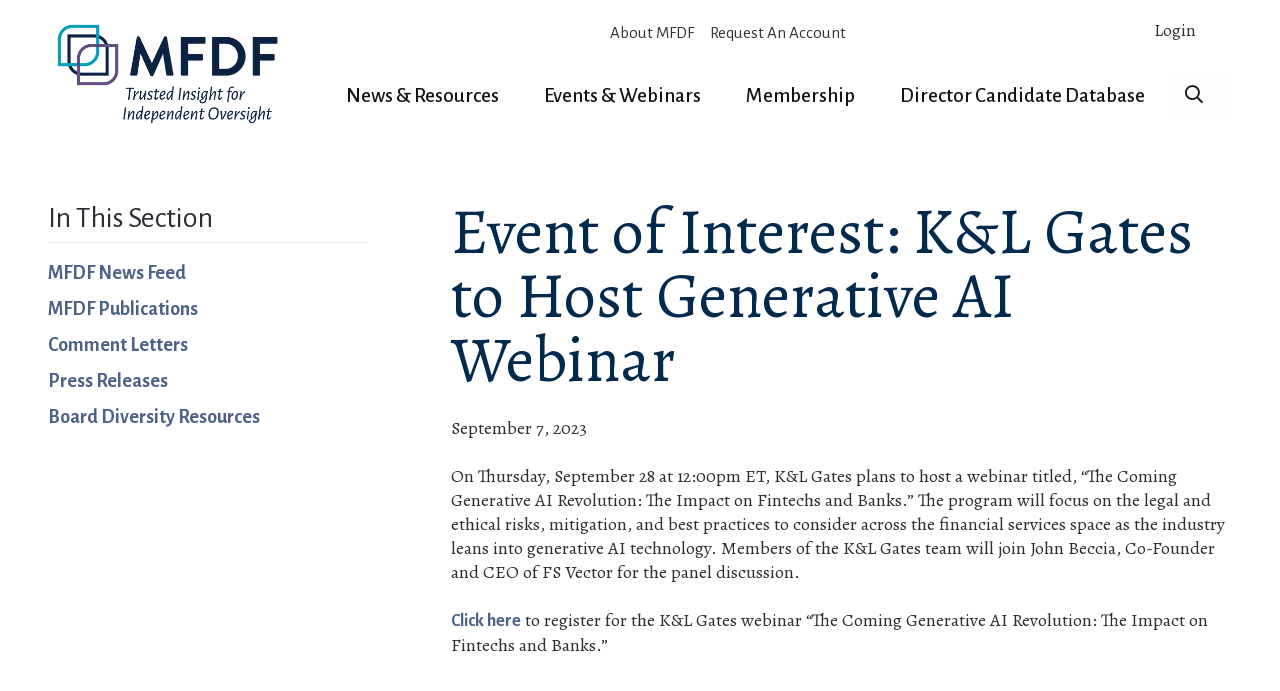

--- FILE ---
content_type: text/html; charset=utf-8
request_url: https://www.mfdf.org/news-resources/news/2023/09/07/event-of-interest-k-l-gates-to-host-generative-ai-webinar
body_size: 5344
content:
 <!DOCTYPE html> <html class="no-js" lang="en"><head> <title>
	Event of Interest: K&amp;L Gates to Host Generative AI Webinar | MFDF
</title> <meta charset="utf-8"> <meta name="viewport" content="width=device-width, initial-scale=1"> <meta http-equiv="X-UA-Compatible" content="IE=edge;chrome=1"> <link rel="icon" type="image/png" href="/ResourcePackages/MFDF/assets/images/favicon.ico" /> <link href="/Stylesheets/MFDFMain/848a2f85-8373-4daa-8589-f318ae69cfd8?version=852" rel="stylesheet" type="text/css" /> <meta property="og:title" content="Event of Interest: K&amp;amp;L Gates to Host Generative AI Webinar" /><meta property="og:type" content="article" /><meta property="og:url" content="https://www.mfdf.org/news-resources/news/2023/09/07/event-of-interest-k-l-gates-to-host-generative-ai-webinar" /><meta property="og:site_name" content="Default" /><script type="text/javascript">
(function(){window.onload = function(){
  var year = new Date().getFullYear(); document.getElementById('footer-dynamic-year').innerHTML = year;
}
  })();
</script><link href="https://fonts.googleapis.com/css2?family=Alegreya:ital,wght@0,400..900;1,400..900&amp;display=swap" media="all" rel="stylesheet" type="text/css" /><link href="https://fonts.googleapis.com/css2?family=Alegreya+Sans:ital,wght@0,100;0,300;0,400;0,500;0,700;0,800;0,900;1,100;1,300;1,400;1,500;1,700;1,800;1,900&amp;display=swap" media="all" rel="stylesheet" type="text/css" /><link href="https://fonts.googleapis.com/css?family=Lato:400,700|Merriweather:700|Playfair+Display:700&amp;display=swap" media="all" rel="stylesheet" type="text/css" /><script type="text/javascript">
<!-- Google Tag Manager -->
(function(w,d,s,l,i){w[l]=w[l]||[];w[l].push({'gtm.start':
new Date().getTime(),event:'gtm.js'});var f=d.getElementsByTagName(s)[0],
j=d.createElement(s),dl=l!='dataLayer'?'&l='+l:'';j.async=true;j.src=
'https://www.googletagmanager.com/gtm.js?id='+i+dl;f.parentNode.insertBefore(j,f);
})(window,document,'script','dataLayer','GTM-KKLVMK9');
<!-- End Google Tag Manager -->
</script><meta name="Generator" content="Sitefinity 15.0.8232.0 SE" /><link rel="canonical" href="https://www.mfdf.org/news-resources/news/2023/09/07/event-of-interest-k-l-gates-to-host-generative-ai-webinar" /></head> <body data-waypoints="1px: is-scrolled"> <script src="/ScriptResource.axd?d=agwj-qG4Oi7k9hkvkRq2GS4wk1Gwj_UjMMfhZRdU5FxmT44nCusQs39SjCsgS3j4utWC3Et6HWi8ZfpeaCleqcZn-gIwwTzylIXuXOytdo92WtbyA9blXoV6L3bSP_6rxqVeJa8F-JTMcJAkIgf-1ZNp7DML3Z9wnqIlIih8pbbKarmFoMP2gI-0lmwgN0ag0&amp;t=bb54665" type="text/javascript"></script><script src="/ScriptResource.axd?d=ePnjFy9PuY6CB3GWMX-b_3zyxYinRkgqnvUdxsye0t6EVp7Z2tLcKLG7vNnbnm8V_0cElNbW5eWWVSkU0jndYf68ZmOsh57eWFdYeosVYfIj8TteS8InuJx6fhdQYYHNhNbasnvXRpfHFDw8k2_mtsJ2zLb3W1Ud79CvYHEHk6G-bFqeBQuE1b1rY7WQGBto0&amp;t=bb54665" type="text/javascript"></script> <header class="page-header" role="banner"> <div class="page-bounds"> <div class="header-logo">

<div >
    <div class="sfContentBlock sf-Long-text" ><a href="/"><img src="https://www.mfdf.org/images/default-source/siteimages/2024-logo.png" alt="MFDF Logo" title="MFDF Logo" data-displaymode="Original"></a></div>
</div>

</div> <button class="page-header__toggle">
    Menu
    <span class="toggle-indicator"> <span class="toggle-indicator__piece toggle-indicator__piece--1"></span> <span class="toggle-indicator__piece toggle-indicator__piece--2"></span> <span class="toggle-indicator__piece toggle-indicator__piece--3"></span> </span> </button> <div class="page-header__content"> <div class="header-utility">

<ul class="header-utility__list">
    <li class="header-utility__item">
        <a href="/about-mfdf" target="_self">About MFDF</a>
            <ul>
                        <li>
            <a href="/about-mfdf/leadership" target="_self">Leadership</a>
                <ul>
                            <li>
            <a href="/about-mfdf/leadership/board" target="_self">Board</a>
        </li>
        <li>
            <a href="/about-mfdf/leadership/steering-committee" target="_self">Steering Committee</a>
        </li>

                </ul>
        </li>
        <li>
            <a href="/about-mfdf/staff" target="_self">Staff</a>
        </li>
        <li>
            <a href="/about-mfdf/working-groups" target="_self">Working Groups</a>
        </li>

            </ul>
    </li>
    <li class="header-utility__item">
        <a href="/request-an-account" target="_self">Request An Account</a>
    </li>
</ul>




</div> <div class="header-user">


<div class="header-user">
    <div class="media" data-sf-role="sf-logged-in-view" style="display: none">
        <div class="media-body">
            <span class="header-user__welcome">Welcome, <span data-sf-role="sf-logged-in-name"></span>!</span>
            <a href="https://online.mfdf.org/mfdfssa/ssaapexmnucall?p_app_id=STDSSA&p_page_id=1000" class="btn btn-default my-account">My Account</a>
            <a class="btn btn-default" href="/news-resources/news/SignOut/">Logout</a>
        </div>
    </div>

    <div data-sf-role="sf-logged-out-view" class="login-button" style="display: none">
        <button class="btn btn-default" data-sf-role="login-status-button">Login</button>
    </div>
</div>

<input type="hidden" data-sf-role="sf-status-json-endpoint-url" value="/rest-api/rd-login-status/FullName"/>
<input type="hidden" data-sf-role="sf-logout-redirect-url" value="https://www.mfdf.org/news-resources/news"/>
<input type="hidden" data-sf-role="sf-login-redirect-url" value="https://www.mfdf.org/account/login?redirect_uri=%2faccount%2flogin-redirect%3fredirect_uri%3d%252fnews-resources%252fnews%252f2023%252f09%252f07%252fevent-of-interest-k-l-gates-to-host-generative-ai-webinar" />
<input type="hidden" data-sf-role="sf-is-design-mode-value" value="False" />
<input type="hidden" data-sf-role="sf-allow-windows-sts-login" value="False" />

</div> <nav class="header-nav" role="navigation">



<ul>
    <li class="">
        <a href="/news-resources" target="_self">News &amp; Resources</a>
            <ul>
                        <li class="">
            <a href="/news-resources/forum-news-feed" target="_self">MFDF News Feed</a>
        </li>
        <li class="">
            <a href="/news-resources/mfdf-publications" target="_self">MFDF Publications</a>
        </li>
        <li class="">
            <a href="/news-resources/comment-letters" target="_self">Comment Letters</a>
        </li>
        <li class="">
            <a href="/news-resources/press-releases" target="_self">Press Releases</a>
        </li>
        <li class="">
            <a href="/news-resources/board-diversity-resources" target="_self">Board Diversity Resources</a>
        </li>

            </ul>
    </li>
    <li class="">
        <a href="/events-webinars" target="_self">Events &amp; Webinars</a>
            <ul>
                        <li class="">
            <a href="/events-webinars/calendar-of-events" target="_self">Calendar of Events</a>
        </li>
        <li class="">
            <a href="/events-webinars/webinars" target="_self">Webinars</a>
        </li>
        <li class="">
            <a href="/events-webinars/past-webinars" target="_self">Past Webinars</a>
        </li>

            </ul>
    </li>
    <li class="">
        <a href="/membership" target="_self">Membership</a>
            <ul>
                        <li class="">
            <a href="/membership/join" target="_self">Join</a>
        </li>
        <li class="">
            <a href="/membership/benefits-of-membership" target="_self">Benefits of Membership</a>
        </li>
        <li class="">
            <a href="/membership/current-members" target="_self">Current Members</a>
        </li>

            </ul>
    </li>
    <li class="">
        <a href="/find-a-director" target="_self">Director Candidate Database</a>
            <ul>
                        <li class="">
            <a href="/find-a-director/become-a-director" target="_self">Become a Director</a>
        </li>

            </ul>
    </li>
</ul>







<div >
    <div class="sfContentBlock sf-Long-text" ><div class="header-search"><form class="header-search__form" action="/search-results"><label class="header-search__label" for="header-search__input"><span class="far fa-search"></span><span class="screenreaders-only">Search</span> 
    	
    	</label>

 <input type="text" id="header-search__input" class="header-search__input" name="keywords" placeholder="Search"><button type="submit" class="header-search__submit"><span class="far fa-search"></span><span class="screenreaders-only">Submit</span> 
        </button></form></div></div>
</div></nav> </div> </div> </header> <div class="content" role="main"> <div class="page-bounds"> 
<div class="interior-layout page-bounds" data-sf-element="Row">
    <div id="ContentPlaceholder_TD98A03EF001_interiorLayoutNav" class="sf_colsIn interior-layout__nav" data-sf-element="Nav" data-placeholder-label="Nav">
<div class="in-this-section">

    <button type="button" class="in-this-section__toggle" data-toggle-target="next">
        In This Section
        <span class="toggle-indicator">
            <span class="toggle-indicator__piece toggle-indicator__piece--1"></span>
            <span class="toggle-indicator__piece toggle-indicator__piece--2"></span>
            <span class="toggle-indicator__piece toggle-indicator__piece--3"></span>
        </span>
    </button>

    <ul>
    <li class="">
        <a href="/news-resources/forum-news-feed" target="_self">MFDF News Feed</a>
    </li>
    <li class="">
        <a href="/news-resources/mfdf-publications" target="_self">MFDF Publications</a>
    </li>
    <li class="">
        <a href="/news-resources/comment-letters" target="_self">Comment Letters</a>
    </li>
    <li class="">
        <a href="/news-resources/press-releases" target="_self">Press Releases</a>
    </li>
    <li class="">
        <a href="/news-resources/board-diversity-resources" target="_self">Board Diversity Resources</a>
    </li>
    </ul>
</div>





    </div>
    <div id="ContentPlaceholder_TD98A03EF001_interiorLayoutMain" class="sf_colsIn interior-layout__main" data-sf-element="Main" data-placeholder-label="Main">
<div >
 

   <h1 class="page-title">
   
        <span >Event of Interest: K&amp;L Gates to Host Generative AI Webinar</span>

    </h1>
    
    <p class="detail-news__date margin-small"><time>September 7, 2023</time></p>

    </div>

<div class="group margin-top" >


  
        <div class="margin-large group" ><p>On Thursday, September 28 at 12:00pm ET, K&amp;L Gates plans to host a webinar titled, “The Coming Generative AI Revolution: The Impact on Fintechs and Banks.” The program will focus on the legal and ethical risks, mitigation, and best practices to consider across the financial services space as the industry leans into generative AI technology. Members of the K&amp;L Gates team will join John Beccia, Co-Founder and CEO of FS Vector for the panel discussion.<br>
<br>
<a href="https://www.klgates.com/The-Coming-Generative-AI-Revolution-The-Impact-on-Fintechs-and-Banks-9-28-2023">Click here</a> to register for the K&amp;L Gates webinar “The Coming Generative AI Revolution: The Impact on Fintechs and Banks.”</p></div>


        


</div>

    </div>
    <div id="ContentPlaceholder_TD98A03EF001_interiorLayoutAside" class="sf_colsIn interior-layout__aside" data-sf-element="Aside" data-placeholder-label="Aside">
    </div>
</div>
 </div> </div> <footer class="page-footer" role="contentinfo"> <div class="page-bounds"> <div class="footer-logo">

<div >
    <div class="sfContentBlock sf-Long-text" ><a href="/"><img src="/images/default-source/siteimages/2024-footer-logo.png" alt="Mutual Fund Directors Forum | MFDF"></a></div>
</div></div> <div class="page-footer__content"> <div class="footer-contact">

<div >
    <div class="sfContentBlock sf-Long-text" >
    <p>1501 M Street NW, Suite 1150<br>
        Washington, DC 20005<br>
        Phone: (202) 507-4488</p>
</div>
</div></div> <div class="footer-social">

<div >
    <div class="sfContentBlock sf-Long-text" ><span class="screenreaders-only">Visit us on</span>

<a href="https://x.com/mfdf" class="footer-social__icon"><span class="fab fa-twitter"></span><span class="screenreaders-only">X</span></a>
<a href="https://www.linkedin.com/company/mutual-fund-directors-forum" class="footer-social__icon"><span class="fab fa-linkedin-in"></span><span class="screenreaders-only">LinkedIn</span></a>
<a href="mailto:hello@mfdf.org" class="footer-social__icon"><span class="fas fa-envelope"></span><span class="screenreaders-only">Email</span></a></div>
</div></div> <div class="footer-utility">

<ul class="footer-utility__list footer-utility__list">
    <li class="footer-utility__item">
        <a href="/contact-mfdf" target="_self">Contact MFDF</a>
    </li>
    <li class="footer-utility__item">
        <a href="/legal-disclaimers" target="_self">Legal Disclaimers</a>
    </li>
    <li class="footer-utility__item">
        <a href="/privacy-policy" target="_self">Privacy Policy</a>
    </li>
    <li class="footer-utility__item">
        <a href="/sitemap" target="_self">Sitemap</a>
    </li>
</ul>




</div> </div> <div class="footer-copyright">

<div >
    <div class="sfContentBlock sf-Long-text" >© <span id="footer-dynamic-year">2020</span> Mutual Fund Directors Forum.</div>
</div></div> </div> </footer> 



















<!-- Google Tag Manager (noscript) -->
<noscript><iframe src="https://www.googletagmanager.com/ns.html?id=GTM-KKLVMK9"
height="0" width="0" style="display:none;visibility:hidden"></iframe></noscript>
<!-- End Google Tag Manager (noscript) --> <script src="/Mvc/Scripts/RDLoginLogoutStatus/login-status.js" type="text/javascript"></script><script type="text/javascript" src="/ResourcePackages/MFDF/assets/scripts/polyfills.min.js"></script><script type="text/javascript" src="/ResourcePackages/MFDF/assets/scripts/lodash.custom.min.js"></script><script type="text/javascript" src="/ResourcePackages/MFDF/assets/scripts/scripts.js"></script><script type="text/javascript" src="/ResourcePackages/MFDF/assets/scripts/prism.min.js"></script><script type="text/javascript">
$(function() {
    MFDFAlert();
});

function MFDFAlert(){
  //does the 'alert' key exist in localStorage? if not show the alert markup.
  if(!localStorage.alert){
    $('#alert').delay(300).fadeIn();
    $('#alert-close').click(function(){
      $('#alert').fadeOut();
      //store the 'alert' key and set value to true.
      localStorage.setItem("alert", true);
    });
  }
  else{console.log("alert has been shown and accepted");}
}
</script><script type="text/javascript" src="https://kit.fontawesome.com/0fc94c92b1.js"></script> </body></html>


--- FILE ---
content_type: text/css; charset=utf-8
request_url: https://www.mfdf.org/Stylesheets/MFDFMain/848a2f85-8373-4daa-8589-f318ae69cfd8?version=852
body_size: 26001
content:
@charset "UTF-8";

@font-face {
  font-family: 'fontello';
  src: url("/ResourcePackages/MFDF/assets/font/fontello.eot?29335805");
  src: url("/ResourcePackages/MFDF/assets/font/fontello.eot?29335805#iefix") format("embedded-opentype"),
         url("/ResourcePackages/MFDF/assets/font/fontello.woff2?29335805") format("woff2"),
         url("/ResourcePackages/MFDF/assets/font/fontello.woff?29335805") format("woff"),
         url("/ResourcePackages/MFDF/assets/font/fontello.ttf?29335805") format("truetype"),
         url("/ResourcePackages/MFDF/assets/font/fontello.svg?29335805#fontello") format("svg");
  font-weight: normal;
  font-style: normal;
}

/* Chrome hack: SVG is rendered more smooth in Windozze. 100% magic, uncomment if you need it. */

/* Note, that will break hinting! In other OS-es font will be not as sharp as it could be */

/*
@media screen and (-webkit-min-device-pixel-ratio:0) {
  @font-face {
    font-family: 'fontello';
    src: url('/ResourcePackages/MFDF/assets/font/fontello.svg?29335805#fontello') format('svg');
  }
}
*/

[class^="icon-"]:before,
[class*=" icon-"]:before {
  font-family: "fontello";
  font-style: normal;
  font-weight: normal;
  display: inline-block;
  text-decoration: inherit;
  width: 1em;
  margin-right: 0.2em;
  text-align: center;
  /* opacity: .8; *//* For safety - reset parent styles, that can break glyph codes*/
  font-variant: normal;
  text-transform: none;
  /* fix buttons height, for twitter bootstrap */
  line-height: 1em;
  /* Animation center compensation - margins should be symmetric *//* remove if not needed */
  margin-left: 0.2em;
  /* you can be more comfortable with increased icons size *//* font-size: 120%; *//* Font smoothing. That was taken from TWBS */
  -webkit-font-smoothing: antialiased;
  -moz-osx-font-smoothing: grayscale;
  /* Uncomment for 3D effect *//* text-shadow: 1px 1px 1px rgba(127, 127, 127, 0.3); */
}

.icon-arrow:before {
  content: '\e805';
}

/* '' */


/*! ---------- =reset ---------- */

* {
  margin: 0;
  padding: 0;
  border: 0;
  outline: 0;
  font-size: 100%;
  vertical-align: baseline;
  background: transparent;
  box-sizing: border-box;
}

ul {
  list-style: disc;
}

blockquote,
q {
  quotes: none;
}
blockquote:before,
blockquote:after,
q:before,
q:after {
  content: '';
  content: none;
}

img {
  -ms-interpolation-mode: bicubic;
  display: block;
  max-width: 100%;
  margin: 0 auto;
}

article,
aside,
details,
figcaption,
figure,
footer,
header,
hgroup,
main,
nav,
section,
summary {
  display: block;
}

audio,
canvas,
progress,
video {
  display: inline-block;
  vertical-align: baseline;
}
audio:not([controls]) {
  display: none;
  height: 0;
}

[hidden],
template {
  display: none;
}

a:active,
a:hover {
  outline: 0;
}

abbr[title] {
  border-bottom: 1px dotted;
}

b,
strong {
  font-weight: bold;
}

dfn {
  font-style: italic;
}

mark {
  background: #ff0;
  color: #000;
}

small {
  font-size: 80%;
}

sub,
sup {
  font-size: 75%;
  line-height: 0;
  position: relative;
  vertical-align: baseline;
}
sup {
  top: -0.5em;
}
sub {
  bottom: -0.25em;
}

img {
  border: 0;
}

svg:not(:root) {
  overflow: hidden;
}

hr {
  box-sizing: content-box;
  height: 0;
}

pre {
  overflow: auto;
}
code,
kbd,
pre,
samp {
  font-family: monospace, monospace;
  font-size: 1em;
}

button,
input,
optgroup,
select,
textarea {
  color: inherit;
  font: inherit;
}
button {
  overflow: visible;
}
button,
select {
  text-transform: none;
}
button,
html input[type="button"],
input[type="reset"],
input[type="submit"] {
  -webkit-appearance: button;
  cursor: pointer;
}
button[disabled],
html input[disabled] {
  cursor: default;
}
button::-moz-focus-inner,
input::-moz-focus-inner {
  border: 0;
}
input {
  line-height: normal;
}
input[type="checkbox"],
input[type="radio"] {
  box-sizing: border-box;
}
input[type="number"]::-webkit-inner-spin-button,
input[type="number"]::-webkit-outer-spin-button {
  height: auto;
}
input[type="search"] {
  -webkit-appearance: textfield;
  box-sizing: content-box;
}
input[type="search"]::-webkit-search-cancel-button,
input[type="search"]::-webkit-search-decoration {
  -webkit-appearance: none;
}

fieldset {
  border: 1px solid #c0c0c0;
  margin: 0 2px;
  padding: 0.35em 0.625em 0.75em;
}

legend {
  border: 0;
}

textarea {
  overflow: auto;
}

optgroup {
  font-weight: bold;
}

table {
  border-collapse: collapse;
  border-spacing: 0;
}


/*! ---------- =typography ---------- */

body {
  font: 18px/24px "Alegreya", serif;
  color: #2d2e35;
  -webkit-text-size-adjust: 100%;
  -ms-text-size-adjust: 100%;
}

p,
ol,
ul,
h1,
h2,
h3,
h4,
h5,
h6 {
  margin-bottom: 24px;
}
p:last-child,
ol:last-child,
ul:last-child,
h1:last-child,
h2:last-child,
h3:last-child,
h4:last-child,
h5:last-child,
h6:last-child {
  margin-bottom: 0;
}
p,
ol,
ul {
  orphans: 2;
  widows: 2;
}
ol,
ul {
  margin-left: 2em;
}
h1,
h2,
h3,
h4,
h5,
h6 {
  text-rendering: optimizeLegibility;
  font-weight: 400;
}

.title-block__content h1 {
color: #fff;
}


img,
h2 img,
h3 img,
h4 img,
h5 img,
h6 img {
  display: inline-block;
  vertical-align: middle;
}
h1 small,
h2 small,
h3 small,
h4 small,
h5 small,
h6 small {
  display: block;
}

h1 {
  color: #0B2341;
  font-family: "Alegreya", serif;
  font-weight: normal;
}

h2 {
  color: #243d60;
  font-family: "Alegreya Sans", sans-serif;
  font-weight: 700;
  font-style: normal;
}
h3 {
  color: #504c87;
  font-family: "Alegreya", serif;
  font-weight: 800;
  font-style: normal; 
}
h4 {
  color: #0B2341;
  font-family: "Alegreya Sans", sans-serif;
  font-weight: 700;
  font-style: normal;
  text-transform: uppercase;
}

h5,
h6 {
    font-family: "Alegreya Sans", sans-serif;
}
h1 {
  font-size: 64px;
  line-height: 64px;
}

@media (max-width: 767px) {
  h1 {
    font-size: 72px;
  }
}

h2 {
  font-size: 50px;
  line-height: 50px;
}
h3 {
  font-size: 30px;
  line-height: 30px;
}
h4 {
  font-size: 24px;
}
h5 {
  font-size: 20px;
}
h6 {
    font-size: 18px;
  }

.interior-nav h5   {
  font-size: 30px;
}
.align-left {
  text-align: left;
}
.align-center {
  text-align: center;
}
.align-right {
  text-align: right;
}

@media (max-width: 767.97px) {
  .align-left-m {
  text-align: left;
  }
  .align-center-m {
    text-align: center;
  }
  .align-right-m {
    text-align: right;
  }
}

.lead {
  font-size: 120%;
}

.note {
  font-size: 80%;
  opacity: 0.8;
}
pre + .note,
input + .note,
textarea + .note {
  margin-top: -12px;
}

.highlight {
  color: #009Eb7;
  font-weight: 500;
  font-style: italic;
}

.warn {
  color: #d35400;
}


/*! ---------- =common =components ---------- */

a {
  text-decoration: none;
  color: #4c6387;
  font-weight: bold;
  font-family: "Alegreya Sans", sans-serif;
}

p a {
 font-family: "Alegreya Sans", sans-serif;
}
a:hover,
a:focus {
  color: #624C80;
  font-weight: bold;
}
a,
button {
  -webkit-transition: color 0.15s ease-out,
                        background-color 0.15s ease-out,
                        border 0.15s ease-out,
                        box-shadow 0.15s ease-out,
                        opacity 0.15s ease-out;
  transition: color 0.15s ease-out,
                background-color 0.15s ease-out,
                border 0.15s ease-out,
                box-shadow 0.15s ease-out,
                opacity 0.15s ease-out;
}

.pill {
  background: #F5f5f5;
  border: 1px solid #DADADA;
  border-radius: 24px;
  display: inline-block;
  font-size: 80%;
  padding: 6px 24px;
  white-space: nowrap;
  margin-bottom: 6px;
  font-family: "Alegreya Sans", sans-serif;
}
.pill.cat-webinars,
.cat-webinars,
.cat-webinar {
  background: #624C80;
  color: #fff;
}
.pill.cat-in-person,
.cat-in-person {
  background: #f5e4a3;
  color: #000;
  font-weight: bold;
}
.pill.cat-virtual,
.cat-virtual {
  background: #0B2341;
  color: #fff;
}

.margin {
  margin-bottom: 24px;
}

.margin-large {
  margin-bottom: 48px;
}

.margin-small {
  margin-bottom: 12px;
}

.margin-top {
  margin-top: 24px;
}

.margin-top-large {
  margin-top: 48px;
}

.margin-top-small {
  margin-top: 12px;
}

.no-margin {
  margin: 0;
}

.more {
  display: inline-block;
  font-weight: 700;
}
.more .fa-arrow-right {
  margin-left: 0.3em;
  -webkit-transition: -webkit-transform 0.15s ease-out;
  transition: -webkit-transform 0.15s ease-out;
  transition: transform 0.15s ease-out;
  transition: transform 0.15s ease-out, -webkit-transform 0.15s ease-out;
}
.more:hover .fa-arrow-right,
.more:focus .fa-arrow-right {
  -webkit-transform: translateX(0.2em);
  -ms-transform: translateX(0.2em);
  transform: translateX(0.2em);
}

.img-left,
.img-right {
  display: block;
  max-width: 40%;
  margin: 0 0 12px;
}
.img-left img,
.img-right img {
  display: block;
}
.img-left {
  float: left;
  margin-right: 12px;
}
.img-right {
  float: right;
  margin-left: 12px;
}

figure {
  display: block;
  margin-bottom: 24px;
  border: 1px solid #f9fafb;
  padding: 6px;
}

figcaption {
  display: block;
  padding: 6px 0;
  font-size: 18px;
  opacity: 0.8;
}

table {
  border: 1px solid #eaedf1;
}
table tr {
  border-bottom: 1px solid #eaedf1;
}
table td {
  border-right: 1px solid #eaedf1;
  padding: 6px 12px;
}
table td:last-child {
  border-right: 0;
}

.to-screen-edges,
.content > .page-bounds > .carousel,
.title-block,
.alternate-background {
  width: auto !important;
  margin-left: -24px;
  margin-right: -24px;
}
.to-screen-edges__content,
.alternate-background__content {
  padding-left: 24px;
  padding-right: 24px;
}

@media (min-width: 768px) {
  .to-screen-edges,
  .content > .page-bounds > .carousel,
  .title-block,
  .alternate-background {
    margin-left: -48px;
    margin-right: -48px;
  }
  .to-screen-edges__content,
  .alternate-background__content {
    padding-left: 48px;
    padding-right: 48px;
  }
}

@media (min-width: 1376px) {
  .to-screen-edges,
  .content > .page-bounds > .carousel,
  .title-block,
  .alternate-background {
    margin-left: calc(-50vw + (1280px / 2));
    margin-right: calc(-50vw + (1280px / 2));
  }
  .to-screen-edges__content,
  .alternate-background__content {
    padding-left: calc(50vw - (1280px / 2));
    padding-right: calc(50vw - (1280px / 2));
  }
}


.pull-quote {
  border: 2px solid #009Eb7;
  font-size: 22px;
  font-weight: 300;
  line-height: 36px;
  margin: 24px 0;
  padding: 24px 36px 24px;
  position: relative;
  color: #009Eb7;
  font-weight: 500;
  font-style: italic;
}
.pull-quote::before {
  background: #fff;
  color: #009Eb7;
  content: '\f10d';
  font-family: "Font Awesome 5 Pro";
  font-size: 24px;
  font-weight: 900;
  padding: 6px 0;
  position: absolute;
  left: -12px;
}
.pull-quote__attribution {
  display: block;
  font-size: 18px;
  line-height: 24px;
  color: #2d2e35;
  font-style: normal;
}
.pull-quote__attribution::before {
  content: '– ';
}
p + .pull-quote__attribution {
  margin-top: -18px;
}

@media (min-width: 470px) {
  .pull-quote--left,
  .pull-quote--right {
    max-width: 40%;
    margin-top: 0;
  }
  .pull-quote--left {
    float: left;
    margin-right: 24px;
  }
  .pull-quote--right {
    float: right;
    margin-left: 24px;
  }
}

.debug-url {
  background-color: #efe;
  border: 2px solid #bada55;
  padding: .5em; 
  margin-bottom: .5em;
  word-wrap: break-word;
}
.no-results {
  margin-top: 20px;
}

.pagination {
  margin: 48px 0;
}
ul.pagination {
  list-style: none;
}
.pagination .overview {
  margin-right: 20px;
}
.pagination:first-child {
  margin-top: 0;
}
.pagination:last-child {
  margin-bottom: 0;
}
.pagination__overview {
  font-size: 18px;
  margin: 0 0 12px;
}
a.pagination__page, 
a.pagination__previous, 
a.pagination__next {
}
.pagination__current, .pagination__page, .pagination__next {
  display: inline-block;
  padding: 5px 12px;
  border: #624C80 solid 1px;
  margin-bottom: 15px;
}
.pagination__page--current, 
ul.pagination li.active, 
ul.pagination li.active a {
  background: #624C80;
  color: #fff;
  font-weight: 700;
}

ul.pagination li {
  display: inline-block;
  padding: 5px 12px;
  border: #225398 solid 1px;
  margin-bottom: 15px;
}

@media (min-width: 768px) {
  .pagination__overview {
    display: inline-block;
    margin: 0 24px 0 0;
  }
}


.content-box {
  background: #fff;
  border-left: 5px solid #0B2341;
  box-shadow: 0 2px 4px rgba(0, 0, 0, 0.1);
  padding: 24px;
}
.content-box:not(:last-child) {
  margin-bottom: 24px;
}
.content-box h1,
.content-box h2,
.content-box h3,
.content-box h4,
.content-box h5,
.content-box h6 {
  color: #0B2341;
}
.content-box--highlight {
  border-color: #624C80;
}
.content-box--highlight h1,
.content-box--highlight h2,
.content-box--highlight h3,
.content-box--highlight h4,
.content-box--highlight h5,
.content-box--highlight h6 {
  color: #624C80;
}

.content-box--highlight.Teal h3, .content-box--highlight.Teal button.button--arrow, .content-box--highlight.Teal button {
  color: #329791;
}


.content-box--highlight.Moss h3, .content-box--highlight.Moss button.button--arrow, .content-box--highlight.Moss button  {
color: #65ac64;
}

.content-box--highlight.Gold h3, .content-box--highlight.Gold button.button--arrow, .content-box--highlight.Gold button {
color: #b8992e;
}

.content-box--highlight.Navy h3, .content-box--highlight.Navy button.button--arrow, .content-box--highlight.Navy button {
    color: #0B2341;
    font-weight: bold;
    font-size: 18px;
    text-align: left;
  }
  
  
  .content-box--highlight.Purple h3, .content-box--highlight.Purple button.button--arrow, .content-box--highlight.Purple button  {
    color: #624C80;
    font-weight: bold;
    font-size: 18px;
    text-align: left;
  }
  
  .content-box--highlight.Blue  h3, .content-box--highlight.Blue  button.button--arrow, .content-box--highlight.Blue button {
    color: #4C6387;
    font-weight: bold;
    font-size: 18px;
    text-align: left;
  }

  .content-box--highlight p,  .content-box--highlight div {
    font-weight: normal;
  }

a  .content-box--highlight.Teal  div, a  .content-box--highlight.Teal p, a  .content-box--highlight.Moss  div, a  .content-box--highlight.Moss p, a  .content-box--highlight.Gold  div, a  .content-box--highlight.Gold p {
color: #2d2e35;
font-size: 18px;
}

button.button--arrow.white, a button.button--arrow.white {
color: #fff;
text-align: right;
}


button.button--arrow.white.second-one {
margin-left: 25px;
}


.content-box--highlight.Teal {
    border-color:   #329791;
}

.content-box--highlight.Gold {
    border-color:   #b8992e;
}

.content-box--highlight.Moss {
    border-color:   #65ac64;

}

.content-box--highlight.Navy {
    border-color:   #0B2341;
}

.content-box--highlight.Purple {
    border-color:   #624C80;
}

.content-box--highlight.Turquoise {
    border-color:   #009Eb7;

}
.content-box--highlight.Blue {
    border-color:   #4C6387;
}

.content-box--highlight .button {
  color: #329791;
}
.content-box--highlight .button:hover,
.content-box--highlight .button:focus {
  color: #267d78;
}
.content-box--action {
  border-color: #007c8f;
}
.content-box--action h1,
.content-box--action h2,
.content-box--action h3,
.content-box--action h4,
.content-box--action h5,
.content-box--action h6 {
  color: #007c8f;
}
.content-box--action .button {
  color: #007c8f;
}
.content-box--action .button:hover,
.content-box--action .button:focus {
  color: #007c8f;
  border-color: #007c8f;
}
.content-box--secondary {
  border-color: #4C6387;
}
.content-box--secondary h1,
.content-box--secondary h2,
.content-box--secondary h3,
.content-box--secondary h4,
.content-box--secondary h5,
.content-box--secondary h6 {
  color: #4C6387;
}
.content-box--secondary .button {
  color: #4C6387;
}
.content-box--secondary .button:hover,
.content-box--secondary .button:focus {
  color: #4C6387;
  border-color: #4C6387;
}
.content-box--solid {
  background: url(/images/default-source/siteimages/2024-purple-pattern.png) no-repeat;
  border: 0;
  padding-bottom: 60px;
  padding-top: 60px;
  object-fit: cover;
}

.content-box--solid.navy-solid {
  background: url(/images/default-source/siteimages/2024-navy-pattern.png) no-repeat;
}

.content-box--solid h1,
.content-box--solid h2,
.content-box--solid h3,
.content-box--solid h4,
.content-box--solid h5,
.content-box--solid h6,
.content-box--solid p,
.content-box--solid table {
  color: #fff;
}
.content-box--solid table,
.content-box--solid table tr,
.content-box--solid table td {
  border-color: #fff;
}
.content-box--solid .button {
  border-color: #fff;
  color: #fff;
}
.content-box--solid .button:hover,
.content-box--solid .button:focus {
  border-color: #fff;
  color: #fff;
}

.truncator-expand {
  border-top: 1px dashed #8b8b8b;
  color: #624C80;
  display: block;
  font-size: 18px;
  font-weight: 700;
  margin-top: 12px;
  padding-top: 6px;
  text-align: left;
  width: 100%;
}
.margin + .truncator-expand {
  margin-top: -12px;
}
.margin + .truncator-expand:not(:last-child) {
  margin-bottom: 24px;
}
.item-list + .truncator-expand,
.margin-large + .truncator-expand {
  margin-top: -36px;
}
.item-list + .truncator-expand:not(:last-child),
.margin-large + .truncator-expand:not(:last-child) {
  margin-bottom: 48px;
}

.color-spec {
  overflow: hidden;
  border: 1px solid #8b8b8b;
}
.color-spec__swatch {
  height: 0;
  padding-bottom: 100%;
}
.color-spec__text {
  padding: 24px 18px;
  font-size: 18px;
}
.color-spec__title {
  font-size: 22px;
  margin-bottom: 12px;
}
.color-spec__text p:not(:last-child) {
  margin-bottom: 12px;
}
.color-spec__role {
  font-style: italic;
  opacity: 0.65;
}

.js .toggle-target:not(.is-active) {
  display: none;
}

.screenreaders-only {
  width: 1px;
  height: 1px;
  clip: rect(0 0 0 0);
  margin: -1px;
  overflow: hidden;
  position: absolute;
  z-index: -1;
}

.group:after,
.side-label:after,
.page-header:after,
.interior-layout:after,
.item-list__item:after {
  content: "";
  display: table;
  clear: both;
}

.alternate-background {
  /* background: #012a4e; */
  margin-top: 24px;
  overflow: hidden;
  padding: 24px;
  position: relative;
}
.alternate-background:not(:last-child) {
  margin-bottom: 24px;
}
.alternate-background__image {
  bottom: 0;
  left: 0;
  overflow: hidden;
  position: absolute;
  right: 0;
  top: 0;
  z-index: 1; 
  /* background-image: url('http://www.mfdf.org/images/default-source/siteimages/2024-navy-pattern.png');
  background-position: 50% 50%;
  background-size: cover;
  position: absolute;p
  top: 0;
  right: 0;
  bottom: 0;
  left: 0;
  z-index: 1;*/
}

.alternate-background__image.new-image-background {
  background-image: url('http://www.mfdf.org/images/default-source/siteimages/2024-navy-pattern-new.png');
  /* background-size: cover;
  position: absolute; */
}


.title-block__background {
  background: url(/images/default-source/siteimages/2024-purple-pattern-new.png);
  bottom: 0;
  left: 0;
  overflow: hidden;
  position: absolute;
  right: 0;
  top: 0;
  z-index: 1; 
}

.title-block__background.new-home-background {
  background-image: url(http://www.mfdf.org/images/default-source/siteimages/2024-navy-pattern-new.png) !important;
  bottom: 0;
  left: 0;
  /* overflow: hidden; */
  position: absolute;
  right: 0;
  top: 0;
  z-index: 1; 
}


.title-block__background img {
  display: none;
} 


.alternate-background__image img {
  left: 50%;
  max-width: none;
  min-height: 100%;
  min-width: 100%;
  position: absolute;
  top: 50%;
  transform: translate(-50%, -50%);
  -webkit-transform: translate(-50%, -50%);
  -ms-transform: translate(-50%, -50%); 
}

.alternate-background__content {
  position: relative;
  z-index: 2;
}

@media (min-width: 768px) {
  .alternate-background {
    margin-top: 48px;
    padding: 48px;
  }
  .alternate-background:not(:last-child) {
    margin-bottom: 48px;
  }

  .alternate-background__image.mobile-adjust img {
    left: 50%;
    max-width: 100%;
    min-height: 100%;
    min-width: 100%;
    position: absolute;
    top: 50%;
    transform: translate(-50%, -50%);
    -webkit-transform: translate(-50%, -50%);
    -ms-transform: translate(-50%, -50%); 
  }

}

.alternate-background__pattern {
 /* background: url(/ResourcePackages/MFDF/assets/images/pattern.png) repeat-x center; */
}

@media (max-width: 768px) {

.alternate-background__image img {
   max-width: 1500px; 
}

.alternate-background__image.mobile-adjust img {
  max-width: 960px; 
}

}

@media (max-width: 480px) {

.alternate-background__image.mobile-adjust img {
  max-width: 960px;
}

}

/*! ---------- =grids ---------- */

.grid {
  display: block;
  padding: 0;
  margin-right: -24px;
  letter-spacing: -0.31em;
  text-rendering: optimizespeed;
  text-align: center;
}
.grid.align-left {
  text-align: left;
}
.grid.align-right {
  text-align: right;
}
.grid.no-margin {
  margin-bottom: -24px;
}
.grid--compact {
  margin-right: 12px;
}
.grid--compact.no-margin {
  margin-bottom: -12px;
}
.grid__unit {
  display: inline-block;
  width: 100%;
  padding: 0 24px 24px 0;
  margin: 0;
  vertical-align: top;
  letter-spacing: normal;
  text-rendering: auto;
  text-align: left;
}
.grid--compact > .grid__unit {
  padding: 0 12px 12px 0;
}
.grid__unit--1-2 {
  width: 50%;
}
.grid__unit--1-3 {
  width: 33.33%;
}
.grid__unit--2-3 {
  width: 66.66%;
}
.grid__unit--1-4 {
  width: 25%;
}
.grid__unit--3-4 {
  width: 75%;
}
.grid__unit--1-5 {
  width: 20%;
}
.grid__unit--2-5 {
  width: 40%;
}
.grid__unit--3-5 {
  width: 60%;
}
.grid__unit--4-5 {
  width: 80%;
}
.grid__unit--1-6 {
  width: 16.66%;
}
.grid__unit--5-6 {
  width: 83.3%;
}
.grid__unit--1-8 {
  width: 12.5%;
}
.grid__unit--3-8 {
  width: 37.5%;
}
.grid__unit--5-8 {
  width: 62.5%;
}
.grid__unit--7-8 {
  width: 87.5%;
}
.grid__unit--1-9 {
  width: 11.11%;
}
.grid__unit--2-9 {
  width: 22.22%;
}
.grid__unit--4-9 {
  width: 44.44%;
}
.grid__unit--5-9 {
  width: 55.55%;
}
.grid__unit--7-9 {
  width: 77.77%;
}
.grid__unit--8-9 {
  width: 88.88%;
}
.grid__unit--1-12 {
  width: 8.33%;
}
.grid__unit--5-12 {
  width: 41.65%;
}
.grid__unit--7-12 {
  width: 58.31%;
}
.grid__unit--11-12 {
  width: 91.63%;
}

@media (min-width: 470px) {
  .grid__unit--1-1-s {
    width: 100%;
  }
  .grid__unit--1-2-s {
    width: 50%;
  }
  .grid__unit--1-3-s {
    width: 33.33%;
  }
  .grid__unit--2-3-s {
    width: 66.66%;
  }
  .grid__unit--1-4-s {
    width: 25%;
  }
  .grid__unit--3-4-s {
    width: 75%;
  }
  .grid__unit--1-5-s {
    width: 20%;
  }
  .grid__unit--2-5-s {
    width: 40%;
  }
  .grid__unit--3-5-s {
    width: 60%;
  }
  .grid__unit--4-5-s {
    width: 80%;
  }
  .grid__unit--1-6-s {
    width: 16.66%;
  }
  .grid__unit--5-6-s {
    width: 83.3%;
  }
  .grid__unit--1-8-s {
    width: 12.5%;
  }
  .grid__unit--3-8-s {
    width: 37.5%;
  }
  .grid__unit--5-8-s {
    width: 62.5%;
  }
  .grid__unit--7-8-s {
    width: 87.5%;
  }
  .grid__unit--1-9-s {
    width: 11.11%;
  }
  .grid__unit--2-9-s {
    width: 22.22%;
  }
  .grid__unit--4-9-s {
    width: 44.44%;
  }
  .grid__unit--5-9-s {
    width: 55.55%;
  }
  .grid__unit--7-9-s {
    width: 77.77%;
  }
  .grid__unit--8-9-s {
    width: 88.88%;
  }
  .grid__unit--1-12-s {
    width: 8.33%;
  }
  .grid__unit--5-12-s {
    width: 41.65%;
  }
  .grid__unit--7-12-s {
    width: 58.31%;
  }
  .grid__unit--11-12-s {
    width: 91.63%;
  }
}

@media (min-width: 768px) {
  .grid {
    margin-right: -48px;
  }
  .grid.no-margin {
    margin-bottom: -48px;
  }
  .grid--compact {
    margin-right: -24px;
  }
  .grid--compact.no-margin {
    margin-bottom: -24px;
  }
  .grid__unit {
    padding: 0 48px 48px 0;
  }
  .grid--compact > .grid__unit {
    padding: 0 24px 24px 0;
  }
  .grid__unit--1-1-m {
    width: 100%;
  }
  .grid__unit--1-2-m {
    width: 50%;
  }
  .grid__unit--1-3-m {
    width: 33.33%;
  }
  .grid__unit--2-3-m {
    width: 66.66%;
  }
  .grid__unit--1-4-m {
    width: 25%;
  }
  .grid__unit--3-4-m {
    width: 75%;
  }
  .grid__unit--1-5-m {
    width: 20%;
  }
  .grid__unit--2-5-m {
    width: 40%;
  }
  .grid__unit--3-5-m {
    width: 60%;
  }
  .grid__unit--4-5-m {
    width: 80%;
  }
  .grid__unit--1-6-m {
    width: 16.66%;
  }
  .grid__unit--5-6-m {
    width: 83.3%;
  }
  .grid__unit--1-8-m {
    width: 12.5%;
  }
  .grid__unit--3-8-m {
    width: 37.5%;
  }
  .grid__unit--5-8-m {
    width: 62.5%;
  }
  .grid__unit--7-8-m {
    width: 87.5%;
  }
  .grid__unit--1-9-m {
    width: 11.11%;
  }
  .grid__unit--2-9-m {
    width: 22.22%;
  }
  .grid__unit--4-9-m {
    width: 44.44%;
  }
  .grid__unit--5-9-m {
    width: 55.55%;
  }
  .grid__unit--7-9-m {
    width: 77.77%;
  }
  .grid__unit--8-9-m {
    width: 88.88%;
  }
  .grid__unit--1-12-m {
    width: 8.33%;
  }
  .grid__unit--5-12-m {
    width: 41.65%;
  }
  .grid__unit--7-12-m {
    width: 58.31%;
  }
  .grid__unit--11-12-m {
    width: 91.63%;
  }
}

@media (min-width: 960px) {
  .grid__unit--1-1-l {
    width: 100%;
  }
  .grid__unit--1-2-l {
    width: 50%;
  }
  .grid__unit--1-3-l {
    width: 33.33%;
  }
  .grid__unit--2-3-l {
    width: 66.66%;
  }
  .grid__unit--1-4-l {
    width: 25%;
  }
  .grid__unit--3-4-l {
    width: 75%;
  }
  .grid__unit--1-5-l {
    width: 20%;
  }
  .grid__unit--2-5-l {
    width: 40%;
  }
  .grid__unit--3-5-l {
    width: 60%;
  }
  .grid__unit--4-5-l {
    width: 80%;
  }
  .grid__unit--1-6-l {
    width: 16.66%;
  }
  .grid__unit--5-6-l {
    width: 83.3%;
  }
  .grid__unit--1-8-l {
    width: 12.5%;
  }
  .grid__unit--3-8-l {
    width: 37.5%;
  }
  .grid__unit--5-8-l {
    width: 62.5%;
  }
  .grid__unit--7-8-l {
    width: 87.5%;
  }
  .grid__unit--1-9-l {
    width: 11.11%;
  }
  .grid__unit--2-9-l {
    width: 22.22%;
  }
  .grid__unit--4-9-l {
    width: 44.44%;
  }
  .grid__unit--5-9-l {
    width: 55.55%;
  }
  .grid__unit--7-9-l {
    width: 77.77%;
  }
  .grid__unit--8-9-l {
    width: 88.88%;
  }
  .grid__unit--1-12-l {
    width: 8.33%;
  }
  .grid__unit--5-12-l {
    width: 41.65%;
  }
  .grid__unit--7-12-l {
    width: 58.31%;
  }
  .grid__unit--11-12-l {
    width: 91.63%;
  }
}


/*! ---------- =forms ---------- */

form label:has(+ input[required])::after {
  color: #9d1c30;
  content: '*';
  font-size: 21px;
  margin-left: 3px;
}

input[type="text"],
input[type="email"],
input[type="password"],
input[type="number"],
input[type="tel"],
textarea,
select {
  background: #f9fafb;
  border-bottom: 3px solid #2d2e35;
  border-left: 0;
  border-top: 0;
  border-right: 0;
  color: #2d2e35;
  color: rgba(117, 117, 117, 0.8);
  display: block;
  margin: 0;
  padding: 9px 12px;
  -webkit-transition: color 0.15s ease-out, border-color 0.15s ease-out, background-color 0.15s ease-out, opacity 0.15s ease-out;
  transition: color 0.15s ease-out, border-color 0.15s ease-out, background-color 0.15s ease-out, opacity 0.15s ease-out;
  width: 100%;
}
input[type="text"]:not(:last-child),
input[type="email"]:not(:last-child),
input[type="password"]:not(:last-child),
input[type="number"]:not(:last-child),
input[type="tel"]:not(:last-child),
textarea:not(:last-child),
select:not(:last-child) {
  margin-bottom: 24px;
}
input[type="text"]:required,
input[type="email"]:required,
input[type="password"]:required,
input[type="number"]:required,
input[type="tel"]:required,
textarea:required,
select:required {
  border-color: #c7d0d8;
}
input[type="text"].input-validation-error,
input[type="email"].input-validation-error,
input[type="password"].input-validation-error,
input[type="number"].input-validation-error,
input[type="tel"].input-validation-error,
textarea.input-validation-error,
select.input-validation-error {
  border-color: #d35400;
  color: #d35400;
}
input[type="text"]:focus,
input[type="email"]:focus,
input[type="password"]:focus,
input[type="number"]:focus,
input[type="tel"]:focus,
textarea:focus,
select:focus {
  border-color: #00529b;
  color: #2d2e35;
}
textarea {
  padding: 12px;
  min-height: 96px;
}
textarea.textarea-large {
  min-height: 240px;
}
input[type="radio"],
input[type="checkbox"] {
  display: inline-block;
  position: relative;
  top: -0.1em;
  margin-right: 7px;
}
label + input[type="radio"],
label + input[type="checkbox"] {
  margin-left: 24px;
}

label {
  color: #012a4e;
  display: block;
  font-family: "Alegreya Sans", sans-serif;
  font-size: 18px;
  font-weight: 700;
  margin-bottom: 6px;
  opacity: 0.9;
  -webkit-transition: color 0.15s ease-out, opacity 0.15s ease-out;
  transition: color 0.15s ease-out, opacity 0.15s ease-out;
}

input[type="radio"] + label,
input[type="checkbox"] + label {
  display: inline-block;
  vertical-align: top;
  font-weight: 400;
}

label.required {
  color: #012a4e;
}
label.required::after {
  content: '*';
  font-weight: 400;
}
label.input-validation-error {
  color: #d35400;
}
label.is-selected {
  color: #267d78;
}
label.is-focused {
  color: #00529b;
  opacity: 1;
}

.side-label {
  margin: 0;
}
.side-label:not(:last-child) {
  margin-bottom: 24px;
}

@media (min-width: 470px) {
  .side-label {
    padding-left: 168px;
  }
  .side-label label {
    width: 168px;
    float: left;
    margin-left: -168px;
    padding: 6px 1em 0 0;
  }
}


.field-validation-error {
  display: block;
  margin-bottom: 24px;
  font-size: 18px;
  color: #d35400;
}
input + .field-validation-error,
select + .field-validation-error,
textarea + .field-validation-error {
  margin-top: -18px;
}


/*! ---------- =body ---------- */

html {
 overflow-x: hidden;
}

body {
  width: 100%;
  overflow-x: hidden;
  background: #fff;
}

.content {
  padding: 24px;
  padding-top: 110px;
}

.page-bounds {
  max-width: 1280px;
  margin-left: auto;
  margin-right: auto;
}


@media (min-width: 768px) {
  .content {
    padding: 48px;
    padding-top: 218px;
  }
}

@media (min-width: 960px) {
  .content {
    padding-top: 200px;
  }
}


/*! ---------- =header common ---------- */

.page-header {
  background: #fff;
  padding: 0 24px;
  position: relative; 
  z-index: 100;
  position: fixed;
  left: 0;
  right: 0;
  top: 0;
}
.page-header .page-bounds {
  position: relative;
}
.page-header__toggle {
  display: none;
}

@media (max-width: 767px) {
  .page-header {
    width: 100%;
  }
  .page-header__toggle {
    color: #624C80;
    padding: 24px;
    position: absolute;
    top: 12px;
    right: -12px;
    font-family: "Alegreya Sans", sans-serif;
    font-size: 22px;
  }
  .page-header__toggle.mobile-menu-is-open {
    color: #012a4e;
  }
  .js .page-header__toggle {
    display: block;
  }
  .page-header__toggle .toggle-indicator {
    margin-left: 6px;
  }
  .page-header__content {
    display: -webkit-box;
    display: -ms-flexbox;
    display: flex;
    -webkit-box-orient: vertical;
    -webkit-box-direction: normal;
    -ms-flex-direction: column;
    flex-direction: column;
    -webkit-box-align: stretch;
    -ms-flex-align: stretch;
    align-items: stretch;
    clear: both;
    margin-left: -24px;
    margin-right: -24px;
  }
}

@media (min-width: 768px) {
  .page-header {
    padding: 12px 48px;
  }
}


@media (max-width: 767px) {
  .header-search {
    -webkit-box-ordinal-group: 2;
    -ms-flex-order: 1;
    order: 1;
  }

  .header-nav {
    -webkit-box-ordinal-group: 3;
    -ms-flex-order: 2;
    order: 2;
  }

  .header-utility {
    -webkit-box-ordinal-group: 4;
    -ms-flex-order: 3;
    order: 3;
  }
}

/*! overlay mobile menu */


@media (max-width: 767px) {
  body.mobile-menu-is-open {
    position: fixed;
    top: 0;
    right: 0;
    bottom: 0;
    left: 0;
  }

  .page-header__content {
    -webkit-box-pack: center;
    -ms-flex-pack: center;
    justify-content: center;
    padding: 24px 5px;
    margin: 0;
    position: fixed;
    top: 0;
    right: 0;
    bottom: 0;
    /*left: 0; */
    background: rgba(255, 255, 255, 0.95);
    visibility: hidden;
    opacity: 0;
    z-index: -1;
  }
  .page-header__content.mobile-menu-is-open {
    visibility: visible;
    opacity: 1;
    z-index: 100;
  }
  .page-header__toggle {
    z-index: 101;
  }

  .header-nav {
    margin-top: 24px;
    background: transparent !important;
  }
  .header-nav a {
    border: none !important;
    padding-left: 0 !important;
    padding-right: 0 !important;
    text-align: center;
  }
  .header-nav__toggle {
    display: none !important;
  }
  .header-nav ul ul {
    display: none !important;
  }
}


/*! ---------- =header components ---------- */

.header-logo a,
.header-logo img {
  display: block;
  max-width: 100%;
  margin: 0;
  transition: max-height 0.14s ease-out;
    -webkit-transition: max-height 0.14s ease-out;
}

@media (max-width: 767px) {
  .header-logo a {
    padding: 12px 0;
  }
  .header-logo img {
    max-height: 84px;
  }
}


.toggle-indicator {
  display: inline-block;
  vertical-align: middle;
  width: 24px;
  height: 24px;
  position: relative;
}
.toggle-indicator__piece {
  display: block;
  position: absolute;
  top: 50%;
  left: 0;
  margin-top: -2px;
  -webkit-transition: opacity 0.2s ease-out 0.4s, margin 0.2s ease-out 0.4s, -webkit-transform 0.25s ease-out;
  transition: opacity 0.2s ease-out 0.4s, margin 0.2s ease-out 0.4s, -webkit-transform 0.25s ease-out;
  transition: opacity 0.2s ease-out 0.4s, margin 0.2s ease-out 0.4s, transform 0.25s ease-out;
  transition: opacity 0.2s ease-out 0.4s, margin 0.2s ease-out 0.4s, transform 0.25s ease-out, -webkit-transform 0.25s ease-out;
}
.toggle-indicator__piece::before {
  content: '';
  display: block;
  width: 24px;
  height: 4px;
  background: #624C80;
  -webkit-transition: background 0.2s ease-out;
  transition: background 0.2s ease-out;
}
.toggle-indicator__piece--1 {
  margin-top: -8px;
}
.toggle-indicator__piece--3 {
  margin-top: 4px;
}
.is-active .toggle-indicator__piece,
.mobile-menu-is-open .toggle-indicator__piece {
  -webkit-transition: opacity 0.2s ease-out, margin 0.2s ease-out, -webkit-transform 0.25s ease-out 0.3s;
  transition: opacity 0.2s ease-out, margin 0.2s ease-out, -webkit-transform 0.25s ease-out 0.3s;
  transition: opacity 0.2s ease-out, margin 0.2s ease-out, transform 0.25s ease-out 0.3s;
  transition: opacity 0.2s ease-out, margin 0.2s ease-out, transform 0.25s ease-out 0.3s, -webkit-transform 0.25s ease-out 0.3s;
}
.is-active .toggle-indicator__piece::before,
.mobile-menu-is-open .toggle-indicator__piece::before {
  background: #012a4e;
}
.is-active .toggle-indicator__piece--2,
.mobile-menu-is-open .toggle-indicator__piece--2 {
  opacity: 0;
}
.is-active .toggle-indicator__piece--1,
.is-active .toggle-indicator__piece--3,
.mobile-menu-is-open .toggle-indicator__piece--1,
.mobile-menu-is-open .toggle-indicator__piece--3 {
  margin-top: -2px;
}
.is-active .toggle-indicator__piece--1,
.mobile-menu-is-open .toggle-indicator__piece--1 {
  -webkit-transform: rotate(-45deg);
  -ms-transform: rotate(-45deg);
  transform: rotate(-45deg);
}
.is-active .toggle-indicator__piece--3,
.mobile-menu-is-open .toggle-indicator__piece--3 {
  -webkit-transform: rotate(45deg);
  -ms-transform: rotate(45deg);
  transform: rotate(45deg);
}

.header-utility__list {
  list-style: none;
  margin: 0;
}
.header-utility__item {
  display: inline-block;
}
.header-utility__item a {
  display: block;
  font-size: 17px;
  padding: 12px 6px;
  color: #333;
  font-family: "Alegreya Sans", sans-serif;
  font-weight: normal;
}
.header-utility__item a:hover,
.header-utility__item a:focus {
  color: #624C80;
}

@media (max-width: 767px) {
  .header-utility {
    padding: 18px 24px;
    text-align: center;
  }
  }


.header-user__welcome {
  color: #4c6387;
  font-size: 18px;
  opacity: 1;
  font-family: "Alegreya Sans", sans-serif;
  font-weight: normal;
}
.header-user__action {
  color: #555;
  display: inline-block;
  font-size: 18px;
  padding: 6px;
  font-family: "Alegreya Sans", sans-serif;
  font-weight: normal;
}

@media (max-width: 767px) {
  .header-user {
    text-align: center;
  }
  .header-user__welcome,
  .header-user__actions {
    display: inline-block;
    vertical-align: middle;
  }
}

@media (min-width: 768px) {
  .header-user {
    text-align: right;
  }
  .header-user__welcome,
  .header-user__actions {
    display: inline-block;
    vertical-align: middle;
  }
  .header-user__welcome {
    margin-right: 12px;
  }
}

@media (min-width: 960px) {
  .header-user {
    display: block;
    position: relative;
    top: 6px;
    right: 14px;
  }
}


.header-search {
  position: relative;
}
.header-search__label {
  display: block;
  position: absolute;
  top: 1px;
  left: 1px;
  padding: 12px;
  margin: 0;
  opacity: 0.3;
  font-size: 18px;
}
.header-search__label:hover,
.header-search__label:focus {
  opacity: 0.8;
}
.header-search__input {
  display: block;
  width: 100%;
  padding: 12px 72px 12px 24px !important;
  margin: 0 !important;
  border: 1px solid rgba(0, 0, 0, 0.2) !important;
  font-size: 18px;
  line-height: 24px;
  background: #fff;
}
.header-search__submit {
  display: block;
  width: 60px;
  padding: 13px 0;
  position: absolute;
  right: 0;
  top: 0;
  text-align: center;
  background: #00529b;
  font-weight: 700;
  color: #fff;
}


@media (max-width: 767px) {
  .header-search {
    margin-top: -1px;
  }
  .header-search__label {
    display: none;
  }
}

@media (min-width: 768px) {
  .header-search {
    width: 60px;
    position: absolute;
    right: 0;
  }

  @supports (left: calc(100% - 60px)) {
    .header-search {
      width: auto;
      left: calc(100% - 60px);
      -webkit-transition: left 0.15s ease-out;
      transition: left 0.15s ease-out;
    }
  }

  .header-search.is-focused {
    width: 100%;
  }

  @supports (left: calc(100% - 60px)) {
    .header-search.is-focused {
      width: auto;
      left: 0;
    }
  }


  .header-search__label {
    position: absolute;
    top: 50%;
    color: #141414;
    opacity: 1;
    cursor: pointer;
    z-index: 2;
    -webkit-transform: translateY(-50%);
    -ms-transform: translateY(-50%);
    transform: translateY(-50%);
  }
  .header-search__label:hover,
  .header-search__label:focus {
    color: #4c6387;
  }
  .header-search__input {
    position: absolute;
    top: 50%;
    right: 0;
    padding-left: 42px !important;
    -webkit-transform-origin: 100% 50%;
    -ms-transform-origin: 100% 50%;
    transform-origin: 100% 50%;
    -webkit-transform: translateY(-50%);
    -ms-transform: translateY(-50%);
    transform: translateY(-50%);
    opacity: 0.01;
  }
  .header-search__input:focus {
    opacity: 1;
  }
  .header-search__submit {
    display: none;
  }
}


@media (min-width: 768px) {
  .header-nav__search {
    min-width: 60px;
    max-width: 60px;
  }
}

.header-nav ul {
  list-style: none;
  margin: 0;
}
.header-nav li {
  position: relative;
}
.header-nav a {
  display: block;
  font-family: "Alegreya Sans", sans-serif;
}
.header-nav > ul > li > a {
  font-weight: 500;
  color: #141414;
  
}
.header-nav li li a {
  font-size: 18px;
  color: #141414;
}
.header-nav li li li a {
  color: #8f8f8f;
}
.header-nav li li li li a {
  color: #9e9e9e;
}
.header-nav__toggle {
  display: none;
}

@media (max-width: 767px) {
  .header-nav {
    background: #fff;
  }
  .header-nav a {
    padding: 12px 96px 12px 24px;
    border-bottom: 1px solid #8b8b8b;
  }
  .header-nav li li a {
    padding-left: 48px;
    border-bottom-color: #f9fafb;
  }
  .header-nav li li li a {
    padding-left: 72px;
  }
  .header-nav li li li li a {
    padding-left: 96px;
  }
  .js .header-nav li ul {
    overflow: hidden;
    max-height: 0;
    -webkit-transition: max-height 0.3s cubic-bezier(0, 0.5, 0, 1);
    transition: max-height 0.3s cubic-bezier(0, 0.5, 0, 1);
  }
  .js .header-nav li ul.is-active {
    max-height: 100em;
    -webkit-transition: max-height 0.4s cubic-bezier(0.7, 0, 0.1, 1);
    transition: max-height 0.4s cubic-bezier(0.7, 0, 0.1, 1);
    display: block !important;
    visibility: visible !important;
  }
  .header-nav__toggle {
    width: 60px;
    height: 48px;
    position: absolute;
    right: 0;
    top: 0;
    background: #fff;
    overflow: hidden;
    text-indent: 100%;
    white-space: nowrap;
  }
  .js .header-nav__toggle {
    display: block !important;
  }
  .header-nav__toggle::before {
    content: '';
    display: block;
    width: 0;
    height: 0;
    border: 10px solid transparent;
    border-bottom-width: 0;
    border-top-color: #585858;
    position: absolute;
    left: 50%;
    margin-left: -10px;
    top: 50%;
    margin-top: -5px;
    -webkit-transform: scaleX(0.6);
    -ms-transform: scaleX(0.6);
    transform: scaleX(0.6);
    -webkit-transition: -webkit-transform 0.2s ease-out;
    transition: -webkit-transform 0.2s ease-out;
    transition: transform 0.2s ease-out;
    transition: transform 0.2s ease-out, -webkit-transform 0.2s ease-out;
  }
  .header-nav__toggle.is-active::before {
    border-top-color: #00529b;
    -webkit-transform: scaleX(0.6) rotateX(180deg);
    transform: scaleX(0.6) rotateX(180deg);
  }
  
  
}

@media (min-width: 768px) {
  .header-nav > ul {
    display: -webkit-box;
    display: -ms-flexbox;
    display: flex;
    -ms-flex-pack: distribute;
    justify-content: space-around;
    text-align: center;
  }
  .header-nav > ul > li {
    display: inline-block;
    -webkit-box-flex: 1;
    -ms-flex: 1 0 auto;
    flex: 1 0 auto;
    position: static;
  }
  .header-nav > ul > li > a {
    padding: 24px 0;
    position: relative;
  }
  .header-nav > ul > li > a:hover,
  .header-nav > ul > li > a:focus {
    color: #4c6387;
  }
  .header-nav .is-current > a {
    color: #624C80;
  }
}

/*! megamenu-style dropdowns */

@media (min-width: 768px) {
  .header-nav > ul > li > a::before {
    content: '';
    display: block;
    width: 20px;
    height: 20px;
    position: absolute;
    bottom: -13px;
    left: 50%;
    margin-left: -10px;
    background: #fff;
    border: solid #012a4e;
    border-width: 5px 5px 0 0;
    -webkit-transform: scaleY(0.33) rotate(-45deg);
    -ms-transform: scaleY(0.33) rotate(-45deg);
    transform: scaleY(0.33) rotate(-45deg);
    opacity: 0;
    visibility: hidden;
    z-index: -1;
    -webkit-transition: opacity 0.06s ease-out, visibility 0s linear 0.15s, z-index 0s linear 0.15s;
    transition: opacity 0.06s ease-out, visibility 0s linear 0.15s, z-index 0s linear 0.15s;
  }
  .header-nav > ul > li > ul {
   /* display: -webkit-box;
    display: -ms-flexbox;
    display: flex;
    -webkit-box-orient: horizontal;
    -webkit-box-direction: normal;
    -ms-flex-direction:row;
    flex-direction: row;
    -ms-flex-wrap: wrap;
    flex-wrap: wrap;
    -webkit-box-pack: justify;
    -ms-flex-pack: justify;
    justify-content: space-between;
    -webkit-box-align: start;
    -ms-flex-align: start;
    align-items: flex-start; */
    position: absolute;
    /* left: 0; 
    right: 0;*/
    top: 100%;
    padding: 36px 48px;
    border-top: 2px solid #012a4e;
    border-bottom: 1px solid #8b8b8b;
    text-align: left;
    background: #fff;
    opacity: 0;
    z-index: -1;
    visibility: hidden;
    -webkit-transition: opacity 0.1s ease-out, visibility 0s linear 0.15s, z-index 0s linear 0.15s;
    transition: opacity 0.1s ease-out, visibility 0s linear 0.15s, z-index 0s linear 0.15s;
    /* box-shadow: 1279px 0 0 #fff, -1279px 0 0 #fff; */
    width: auto;
  }
  .header-nav > ul > li > ul > li {
    display: block;
    vertical-align: top;
    width: 100%;
    padding-bottom: 24px;
    /*-webkit-box-flex: 0;
    -ms-flex: 0 0 100%;
    flex: 0 0 100%;
    -ms-flex: 0 0 calc(100% - 12px);
    flex: 0 0 calc(100% - 12px);*/
  }
  .header-nav > ul > li > ul > li:last-child {
    padding-bottom: 0;
  }
  .header-nav > ul > li > ul > li > a {
    font-size: 18px;
    color: #012a4e;
    padding-bottom: 6px;
    font-weight: 500;
  } 
  .header-nav > ul > li > ul > li:last-child a {
    padding-bottom: 0;
  }
  .header-nav > ul > li > ul > li > ul {
    padding-top: 12px;
    border-top: 1px solid #f9fafb;
  }
  .header-nav > ul > li > ul a:hover {
    color: #624C80;
  }
  .header-nav > ul > li:hover > a {
    color: #624C80;
  }
  .header-nav > ul > li:hover > a::before {
    opacity: 1;
    visibility: visible;
    z-index: 101;
    -webkit-transition: opacity 0.15s ease-out 0.58s, z-index 0s linear 0.58s, visibility 0s linear 0.58s;
    transition: opacity 0.15s ease-out 0.58s, z-index 0s linear 0.58s, visibility 0s linear 0.58s;
  }
  .header-nav > ul > li:hover > ul {
    opacity: 1;
    z-index: 100;
    visibility: visible;
    -webkit-transition: opacity 0.2s ease-out 0.5s, z-index 0s linear 0.5s, visibility 0s linear 0.5s;
    transition: opacity 0.2s ease-out 0.5s, z-index 0s linear 0.5s, visibility 0s linear 0.5s;
    
  }
}

/*! navigation cascade animation */

@media (min-width: 768px) {
  .header-nav > ul > li > ul > li {
    -webkit-transform: translateY(20px);
    -ms-transform: translateY(20px);
    transform: translateY(20px);
    opacity: 0;
  }
  .header-nav > ul > li:hover > ul > li {
    -webkit-transform: translateY(0);
    -ms-transform: translateY(0);
    transform: translateY(0);
    opacity: 1;
    -webkit-transition: opacity 0.25s ease-out, -webkit-transform 0.25s ease-out;
    transition: opacity 0.25s ease-out, -webkit-transform 0.25s ease-out;
    transition: transform 0.25s ease-out, opacity 0.25s ease-out;
    transition: transform 0.25s ease-out, opacity 0.25s ease-out, -webkit-transform 0.25s ease-out;
  }
  .header-nav > ul > li:hover > ul > li:nth-child(1) {
    -webkit-transition-delay: 0.535s, 0.535s;
    transition-delay: 0.535s, 0.535s;
  }
  .header-nav > ul > li:hover > ul > li:nth-child(2) {
    -webkit-transition-delay: 0.57s, 0.57s;
    transition-delay: 0.57s, 0.57s;
  }
  .header-nav > ul > li:hover > ul > li:nth-child(3) {
    -webkit-transition-delay: 0.605s, 0.605s;
    transition-delay: 0.605s, 0.605s;
  }
  .header-nav > ul > li:hover > ul > li:nth-child(4) {
    -webkit-transition-delay: 0.64s, 0.64s;
    transition-delay: 0.64s, 0.64s;
  }
  .header-nav > ul > li:hover > ul > li:nth-child(5) {
    -webkit-transition-delay: 0.675s, 0.675s;
    transition-delay: 0.675s, 0.675s;
  }
  .header-nav > ul > li:hover > ul > li:nth-child(6) {
    -webkit-transition-delay: 0.71s, 0.71s;
    transition-delay: 0.71s, 0.71s;
  }
  .header-nav > ul > li:hover > ul > li:nth-child(7) {
    -webkit-transition-delay: 0.745s, 0.745s;
    transition-delay: 0.745s, 0.745s;
  }
  .header-nav > ul > li:hover > ul > li:nth-child(8) {
    -webkit-transition-delay: 0.78s, 0.78s;
    transition-delay: 0.78s, 0.78s;
  }
  .header-nav > ul > li:hover > ul > li:nth-child(9) {
    -webkit-transition-delay: 0.815s, 0.815s;
    transition-delay: 0.815s, 0.815s;
  }
  .header-nav > ul > li:hover > ul > li:nth-child(10) {
    -webkit-transition-delay: 0.85s, 0.85s;
    transition-delay: 0.85s, 0.85s;
  }
}

/*Utility Nav with Children */
.header-utility > ul > li > ul {
    background: #eaedf1;
    min-width: 12em;
    list-style: none;
    padding: 12px 24px;
    margin: 0;
    position: absolute;
    text-align: left;
    opacity: 0;
    visibility: hidden;
    -webkit-transform: translateY(8px);
    -ms-transform: translateY(8px);
    transform: translateY(8px);
    z-index: -1;
    -webkit-transition: all 0.15s ease-out;
    transition: all 0.15s ease-out;
}
.header-utility > ul > li > ul > li > ul {
    display: none;
}
.header-utility > ul > li:hover > ul,
.header-utility > ul > li:focus > ul {
     opacity: 1;
     z-index: 2000;
     visibility: visible;
     -webkit-transition: opacity 0.2s ease-out 0.5s, z-index 0s linear 0.5s, visibility 0s linear 0.5s;
     transition: opacity 0.2s ease-out 0.5s, z-index 0s linear 0.5s, visibility 0s linear 0.5s;
}
.header-utility > ul > li > ul > li {
    display: block;
    position: relative;
}
.header-utility > ul > li > ul > li > a:hover,
.header-utility > ul > li > ul > li > a:focus {
    color: #4c6387;
}
.header-utility >ul>li.has-children>a::before {
     content: '';
     display: block;
     width: 0;
     height: 0;
     border: 10px solid transparent;
     border-top-width: 0;
     border-bottom-color: #f1f1f1;
     border-bottom-color: rgba(255, 255, 255, 1);
     position: absolute;
     left: 32%;
     margin-left: -7px;
     bottom: 6px;
     -webkit-transform: scaleX(1.6);
     -ms-transform: scaleX(1.6);
     transform: scaleX(1.6);
     opacity: 0;
     visibility: hidden;
     z-index: -1;
     -webkit-transition: opacity 0.15s ease-out, visibility 0s linear 0.15s, z-index 0s linear 0.15s;
     transition: opacity 0.15s ease-out, visibility 0s linear 0.15s, z-index 0s linear 0.15s;
}
 .header-utility >ul>li:hover>a::before,
 .header-utility >ul>li:focus>a::before {
     opacity: 1;
     visibility: visible;
     top: 30px;
}
.header-utility > ul > li:hover > ul, 
.header-utility > ul > li:focus > ul {
    opacity: 1;
}

@media (min-width: 768px) {
  .header-utility > ul > li > a {
    position: relative;
  }
  .header-utility > ul > li > a::before {
      content: '';
      display: block;
      width: 10px;
      height: 10px;
      position: absolute;
      bottom: -13px;
      left: 15px;
      margin-left: 0;
      background: #eaedf1;
      border: solid #eaedf1;
      border-width: 5px 5px 0 0;
      -webkit-transform: scaleY(0.33) rotate(-45deg);
      -ms-transform: scaleY(0.33) rotate(-45deg);
      transform: scaleY(0.33) rotate(-45deg);
      opacity: 0;
      visibility: hidden;
      z-index: -1;
      -webkit-transition: opacity 0.06s ease-out, visibility 0s linear 0.15s, z-index 0s linear 0.15s;
      transition: opacity 0.06s ease-out, visibility 0s linear 0.15s, z-index 0s linear 0.15s;
  }
  .header-utility > ul > li:hover > a::before {
      opacity: 1;
      visibility: visible;
      z-index: 5000;
      -webkit-transition: opacity 0.15s ease-out 0.58s, z-index 0s linear 0.58s, visibility 0s linear 0.58s;
      transition: opacity 0.15s ease-out 0.58s, z-index 0s linear 0.58s, visibility 0s linear 0.58s;
  }
}

/* Sticky Navigation */
body.is-scrolled .page-header {
  border-bottom: 1px solid #eaedf1;
}

@media (max-width: 960px) {
h1 {
    font-size: 48px;
    line-height: 48px;
  }
}

@media (min-width: 960px) {
  body.is-scrolled .page-header {
    background-color: #FFF;
    position: fixed;
    width: 100%;
  }
  body.is-scrolled .header-logo a {
    padding-top: 5px;
    padding-bottom: 5px;
  }
  body.is-scrolled .header-logo img {
    max-height: 75px;
  }
  body.is-scrolled .header-meta {
    transform: translateY(-200px);
    opacity: 0;
  }
  body.is-scrolled .header-utility,
  body.is-scrolled .header-user {
    -webkit-transform: translateY(-72px);
    -ms-transform: translateY(-72px);
    transform: translateY(-72px);
    opacity: 0;
  }
  body.is-scrolled .header-nav {
    margin-left: 100px;
    padding-top: 0;
  }
}

@media (min-width: 768px) and (max-width: 959px) {
  body.is-scrolled .page-header {
    max-height: 80px;
  }
  body.is-scrolled .header-nav {
    transform: translateY(-130px);
      -ms-transform: translateY(-130px);
      -webkit-transform: translateY(-130px);
  }
  body.is-scrolled .header-logo img,
  body.is-scrolled .header-utility,
  body.is-scrolled .header-user {
    -webkit-transform: translateY(-72px);
    -ms-transform: translateY(-72px);
    transform: translateY(-72px);
    opacity: 0;
  }

}

@media (max-width:767px) {
  body.is-scrolled .header-logo img {
    max-height: 60px;
  }
  .header-utility > ul > li:hover > ul, 
  .header-utility > ul > li:focus > ul {
    display: none;
  }
  .js .page-header__content {
    width: 100%;
    position: fixed;
    top: 0;
    bottom: 0;
    right: 100%;
    overflow-y: auto;
    opacity: 0;
    -webkit-transition: all 0.25s ease-out, opacity 0.15s ease;
    transition: all 0.25s ease-out, opacity 0.15s ease;
  }
  .js .page-header__content.mobile-menu-is-open {
    -webkit-transform: translateX(100%);
    -ms-transform: translateX(100%);
    transform: translateX(100%);
    opacity: 1;
  }
  .header-search__form {
    width: 80%;
    text-align: center;
    margin: 0 auto;
  }
  .header-search__submit {
    display: block;
    width: 60px;
    padding: 13px 0;
    position: static;    
    float: right;
    margin-top:  -50px;
    text-align: center;
    background: #624C80;
    font-weight: 700;
    color:    #fff;
  }
  
}

@media (min-width: 1080px) {
.header-nav > ul > li > a {
    padding: 24px 0;
    position: relative;
    font-size: 21px;
  }
}


/*! ---------- =header layout ---------- */

.header-logo {
  float: left;
}

@media (min-width: 768px) {
  .header-logo {
    margin-right: 24px;
  }
  .header-logo img {
    max-height: 120px;
  }

  .header-utility {
    padding-top: 12px;
    text-align: right;
  }
  .header-utility,
  .header-user {
    transition: opacity 0.14s ease-out, -webkit-transform 0.14s ease-out;
    transition: transform 0.14s ease-out, opacity 0.14s ease-out;
    transition: transform 0.14s ease-out, opacity 0.14s ease-out, -webkit-transform 0.14s ease-out;
      -webkit-transition: opacity 0.14s ease-out, -webkit-transform 0.14s ease-out;
  }

  .header-search {
    overflow: hidden;
  }

  .header-nav {
    clear: both;
  }

  .header-nav ul:first-child {
    margin-right: 65px;
  }

  .header-utility {
    padding-top: 36px;
  }

  .header-search {
    bottom: 0;
    height: 72px;
  }

  .header-utility {
    /*padding-top: 0;*/
    padding-bottom: 12px;
  }
  .header-user__action,
  .header-utility__item a {
    padding-top: 3px;
    padding-bottom: 3px;
  }
}

@media (min-width: 960px) and (max-width: 1099px) {
.header-logo {
    max-width: 250px;
  }
}

@media (min-width: 960px) {
  .header-utility,
  .header-search {
    position: absolute;
    top: 12px;
  }
  .header-search {
    right: 0;
    width: 240px;
  }
  .header-utility {
    padding-top: 0;
    right: 264px;
    z-index: 1;
  }

  .header-nav {
    clear: none;
    padding-top: 48px;
  }

  .header-search {
    top: auto;
    width: auto;
  }
  .header-search.is-focused {
    width: 80%;
  }

  @supports (left: calc(100% - 48px)) {
    .header-search.is-focused {
      width: auto;
      left: 220px;
    }
  }


  .header-utility {
    right: 0;
  }
  .header-utility {
    padding-bottom: 0;
    top: 6px;
    right: 380px;
  }
}


@media (min-width: 1376px) {
  .header-search.is-focused {
    width: 80%;
  }

  @supports (left: calc(100% - 48px)) {
    .header-search.is-focused {
      width: auto;
      left: 150px;
    }
  }
}


/*! ---------- =footer common ---------- */

.page-footer {
  padding: 0 24px;
}
.page-footer .page-bounds {
  position: relative;
}

@media (min-width: 768px) {
  .page-footer {
    padding: 0 48px;
  }
}


/*! ---------- =footer style ---------- */

.page-footer .page-bounds {
  border-top: 1px solid #eaedf1;
  padding-top: 48px;
  padding-bottom: 48px;
}


/*! ---------- =footer components ---------- */

.footer-logo {
  text-align: center;
}
.footer-logo img {
  max-height: 80px;
}

.footer-logo a {
  display: inline-block;
  max-width: 100%;
  margin: 0 auto;
}

.footer-contact {
  font-size: 18px;
}

.footer-social__icon {
  display: inline-block;
  vertical-align: middle;
  padding: 3px;
  font-size: 26px;
}

.footer-utility__list {
  list-style: none;
  margin: 0;
}
.footer-utility__item {
  display: inline-block;
  vertical-align: middle;
}
.footer-utility__item a {
  display: block;
  padding: 6px;
}

@media (min-width: 470px) {
  .footer-utility__item a {
    padding: 6px 12px;
  }
}


.footer-actions__section {
  margin-bottom: 24px;
}
.footer-actions__title {
  font-size: 26px;
  line-height: 24px;
  margin-bottom: 6px;
}
.footer-actions__list {
  list-style: none;
  margin: 0 0 0 -12px;
}
.footer-actions__item {
  display: inline-block;
  vertical-align: middle;
}
.footer-actions__item a {
  display: block;
  padding: 6px;
}

@media (max-width: 469px) {
  .footer-actions__item {
    display: block;
  }
}

@media (min-width: 470px) {
  .footer-actions__item a {
    padding: 6px 12px;
  }
}

@media (min-width: 768px) {
  .footer-actions {
    display: -webkit-box;
    display: -ms-flexbox;
    display: flex;
    -webkit-box-orient: horizontal;
    -webkit-box-direction: normal;
    -ms-flex-flow: row wrap;
    flex-flow: row wrap;
  }
  .footer-actions__section {
    -webkit-box-flex: 1;
    -ms-flex-positive: 1;
    flex-grow: 1;
    -ms-flex-negative: 0;
    flex-shrink: 0;
    display: inline-block;
    vertical-align: top;
  }
  .footer-actions__list {
    margin-left: 0;
  }
  .footer-actions__item {
    display: block;
  }
  .footer-actions__item a {
    padding: 6px 0;
  }
}

@media (min-width: 1376px) {
  .footer-actions__section {
    -webkit-box-flex: 1;
    -ms-flex: 1 1;
    flex: 1 1;
  }
}


.footer-copyright {
  font-size: 18px;
  opacity: 0.5;
}


/*! ---------- =footer layouts ---------- */

@media (max-width: 767px) {
  .page-footer {
    text-align: center;
  }

  .footer-logo img {
    max-height: 96px;
  }

  .footer-social,
  .footer-contact,
  .footer-utility,
  .footer-copyright {
    margin-top: 24px;
  }
}

@media (min-width: 768px) {
  .footer-logo {
    width: 33.3%;
    float: left;
    padding-right: 16.008px;
  }

  .page-footer__content {
    padding-left: 48px;
    overflow: hidden;
  }

  .footer-social {
    margin-top: 18px;
    margin-left: -3px;
  }

  .footer-utility {
    margin-top: 12px;
    margin-left: -12px;
  }

  .footer-copyright {
    margin-top: 12px;
    margin-left: 33.3%;
    padding-left: 7.992px;
  }
}

@media (min-width: 960px) {
  .footer-contact,
  .footer-social {
    width: 62.51874%;
    width: calc(62.51874% - 6px);
    float: left;
    clear: left;
    margin-right: 12px;
  }
  .footer-contact {
    line-height: 36px;
  }

  .footer-utility {
    overflow: hidden;
    margin: 0;
  }
  .footer-utility__item {
    display: block;
  }

  .footer-copyright {
    margin-top: 24px;
  }
}

/* ---------- =events ---------- */

.detail-event__date, 
.detail-event__location {
  display: inline-block;
  opacity: 0.8;
  text-transform: uppercase;
}

.detail-event__location::before {
  content: "/";
  display: inline-block;
  margin: 0 6px;
}

/* ---------- =user header login/logout ---------- */


@media (max-width: 767px) {
  .login-button .btn.btn-default {
    font-weight: 500;
    color: #141414;
}
}

@media (min-width: 768px) {
  .media-body {
    position: absolute;
    right: 0;
    top: -5px;
    font-family: "Alegreya Sans", sans-serif;  
  }

  .login-button .btn.btn-default {
    font-size: 17px;
    top: -5px;
    position: absolute;
    right: 8px;
  }
}
@media (min-width: 768px) and (max-width: 959px)  {
  .media-body {
    position: absolute;
    right: 24px;
    top: 12px;
  }
  .header-utility__list {
    margin-top: 12px;
    margin-right: 24px;
  }
  .login-button .btn.btn-default {
    right: 36px;
  }
}
.media-body a.btn.btn-default {
  color: #333;
  font-weight: normal;
  font-size: 17px;
  opacity: 1;
  font-weight: normal;
  padding-right: 7px;
}

.media-body a.btn.btn-default:hover {
  color: #624C80;
}

/* ---------- =interior common ---------- */

.page-title {
  color: #012a4e;
}
.page-title + .breadcrumbs {
  margin-top: -12px;
}


/* ---------- =interior components ---------- */

.title-block {
  /*margin: -24px -24px 24px;*/
  margin-bottom: 48px;
  padding: 36px 24px 36px;
  background: #00529b;
  position: relative;
  overflow: hidden;
}
.title-block::before {
  content: '';
  display: block;
  width: 100%;
  position: absolute;
  top: 0;
  bottom: 0;
  left: 0;
  /* background: rgba(0, 82, 155, 0.3); */
  z-index: 2;
}




.title-block__background img {
  min-width: 100%;
  min-height: 100%;
  position: absolute;
  left: 50%;
  top: 50%;
  -webkit-transform: translate(-50%, -50%);
  -ms-transform: translate(-50%, -50%);
  transform: translate(-50%, -50%);
  
}
.title-block__content,
.title-block .page-title,
.title-block .breadcrumbs a {
  color: #fff;
}
.title-block__content {
  position: relative;
  text-shadow: 0 0 3px rgba(0, 82, 155, 0.5);
  z-index: 3;
}
.title-block__content.no-shadow {
  text-shadow: none;
}
.title-block .page-title {
  text-shadow: 0 0 16px rgba(0, 0, 0, 0.4), 0 0 3px rgba(0, 0, 0, 0.3);
}
.title-block .breadcrumbs {
  margin-bottom: 0;
}

@media (min-width: 768px) {
  .title-block {
    /*margin: -48px -48px 48px;*/
    padding: 64px 48px 72px;
  }
  .title-block::before {
    width: 100%;
    /*background: -webkit-gradient(linear, left top, right top, from(#012a4e), to(rgba(1, 42, 78, 0)));
    background: linear-gradient(to right, #012a4e, rgba(1, 42, 78, 0));
    opacity: 0.7; */
  }

}

@media (min-width: 960px) {
  .title-block {
    margin-top: -60px;
    padding-top: 96px;
    padding-bottom: 96px;
  }
   .title-block.grid-news {
    margin-top: 0;
    padding-top: 0 !important;
    padding-bottom: 0 !important;
  }
  .title-block.grid-resources {
    /* padding-top: 0;
    margin-top: 0;  */
    overflow: visible;
  } 
  .title-block__content.no-shadow {
 
}
.title-block__content .item-list.item-list--grid.grid.align-left {
  
  
} 
.title-block__content .item-list__content {
  box-shadow: 0 2px 4px rgba(0, 0, 0, 0.1);
  margin-bottom: -300px;
  overflow: visible;
}
}
@media (max-width: 960px) {
.title-block__background img {
  max-width: 1500px;
}

.title-block::before {
  background: none;
}

}

.title-block.carousel-block {
  padding-top: 0;
  padding-bottom: 0;
}

.member-series-new {
  margin-top: 150px;
}


.breadcrumbs {
  font-size: 18px;
  margin-bottom: 24px;
}
.breadcrumbs a {
  color: #2d2e35;
  opacity: 0.9;
}
.breadcrumbs a:hover,
.breadcrumbs a:focus {
  color: #329791;
  opacity: 1;
}
.breadcrumbs__separator {
  display: inline-block;
  margin: 0 0.3em;
  opacity: 0.4;
}

.in-this-section {
    font-family: "Alegreya Sans", sans-serif;
  }
  .in-this-section a {
    display: block;
    padding: 6px 0;
    font-size: 20px;
  }
  .in-this-section ul {
    list-style: none;
    margin: 0;
  }
  .in-this-section ul ul {
    display: none;
    padding-left: 24px;
  }
  .in-this-section ul ul a {
    font-size: 18px;
  }
  .in-this-section .is-current > ul {
    display: block;
  }
  .in-this-section .is-current > a {
    color: #624C80;
  }
  
  @media (max-width: 959px) {
    .in-this-section__toggle {
      border-bottom: 1px solid #eaedf1;
      color: #624C80;
      display: block;
      padding: 12px 0;
      text-align: left;
      width: 100%;
      font-size: 24px;
    }
    .no-js .in-this-section__toggle {
      display: none;
    }
    .js .in-this-section > ul {
      display: none;
    }
    .js .in-this-section > ul.is-active {
      background: #f9fafb;
      display: block;
      padding: 24px;
    }
    
    
  }
  
  @media (min-width: 960px) {
    .in-this-section__toggle {
      border-bottom: 1px solid #eaedf1;
      cursor: text;
      margin-bottom: 12px;
      padding: 12px 0;
      text-align: left;
      width: 90%;
      font-size: 30px;
    }
    .in-this-section .toggle-indicator {
      display: none;
    }
    .interior-layout .in-this-section {
      margin-top: -6px;
    }
  }

.share-buttons {
  font-size: 26px;
}
.share-buttons:not(:last-child) {
  margin-bottom: 24px;
}
.no-js .share-buttons {
  display: none;
}
.share-buttons__title {
  display: block;
  font-size: 18px;
  opacity: 0.7;
}
.share-buttons__button {
  display: inline-block;
  vertical-align: middle;
  margin: 6px 6px 0 0;
}


/* ---------- =interior layout ---------- */

.interior-layout__nav,
.interior-layout__main {
  margin-bottom: 24px;
}

@media (min-width: 960px) {
  .interior-layout__nav,
  .interior-layout__main {
    margin-bottom: 48px;
  }
  .interior-layout__nav,
  .interior-layout__aside {
    width: 30%;
    float: left;
    clear: left;
    overflow: hidden;
  }
  .interior-layout__main {
    width: 70%;
   padding-left: 48px;
    float: left;
  }
}


/*! ---------- =buttons ---------- */

.button {
  border: 2px solid #0B2341;
  border-radius: 3px;
  color: #0B2341;
  display: inline-block;
  font-size: 18px;
  font-weight: 700;
  line-height: 24px;
  padding: 12px 36px;
  text-align: center;
  -webkit-transition: color 0.15s ease-out, background-color 0.15s ease-out, box-shadow 0.15s ease-out, -webkit-transform 0.15s ease-out;
  transition: color 0.15s ease-out, background-color 0.15s ease-out, box-shadow 0.15s ease-out, -webkit-transform 0.15s ease-out;
  transition: color 0.15s ease-out, background-color 0.15s ease-out, transform 0.15s ease-out, box-shadow 0.15s ease-out;
  transition: color 0.15s ease-out,
                background-color 0.15s ease-out,
                transform 0.15s ease-out,
                box-shadow 0.15s ease-out,
                -webkit-transform 0.15s ease-out;
  vertical-align: middle;
}
.button:hover,
.button:focus {
  color: #0B2341;
  border-color: #0B2341;
  -webkit-transform: translateY(-2px);
  -ms-transform: translateY(-2px);
  transform: translateY(-2px);
  box-shadow: 0 2px 1px rgba(0, 0, 0, 0.2);
}
.button:active {
  -webkit-transform: translateY(0);
  -ms-transform: translateY(0);
  transform: translateY(0);
  box-shadow: none;
  -webkit-transition: none;
  transition: none;
}
.button--large {
  display: block;
  width: auto;
  max-width: 100%;
}
.button--large + .button--large {
  margin-left: 0;
  margin-top: 12px;
}
.button--small {
  padding: 6px 24px;
  font-size: 18px;
}
.button--secondary {
  color: #624C80;
  border-color: #624C80;
}
.button--secondary:hover,
.button--secondary:focus {
  color: #624C80;
  border-color: #624C80;
}
.button--highlight {
  color: #4c6387;
  border-color: #4c6387;
}
.button--highlight:hover,
.button--highlight:focus {
  color: #4c6387;
  border-color: #4c6387;
}
.button--action {
  color: #007C8F;
  border-color: #007C8F;
  font-size: 18px;
}
.button--action:hover,
.button--action:focus {
  color: #007C8F;
  border-color: #007C8F;
}
.button--warn {
  color: #d35400;
  border-color: #d35400;
}
.button--warn:hover,
.button--warn:focus {
  color: #d35400;
  border-color: #d35400;
}
.button--cancel {
  font-size: 18px;
  font-weight: 400;
  color: #2d2e35;
  border: 1px solid #8b8b8b;
}
.button--cancel:hover,
.button--cancel:focus {
  color: #00529b;
  border-color: #00529b;
}
.button--arrow {
  border: 0;
  /* font-weight: 400; */
  padding: 12px 0;
}
.button--arrow::after {
  content: '\e805';
  display: inline-block;
  font-family: "Fontello";
  font-size: 36px;
  margin-left: 6px;
  top: -1px;
  -webkit-transition: all 0.15s ease-out;
  transition: all 0.15s ease-out;
  vertical-align: middle;
}
.button--arrow:hover,
.button--arrow:focus {
  box-shadow: none;
  -webkit-transform: none;
  -ms-transform: none;
  transform: none;
}
.button--arrow:hover::after,
.button--arrow:focus::after {
  -webkit-transform: translateX(5.33333px);
  -ms-transform: translateX(5.33333px);
  transform: translateX(5.33333px);
}

.button-group {
  display: -webkit-box;
  display: -ms-flexbox;
  display: flex;
  -webkit-box-orient: horizontal;
  -webkit-box-direction: normal;
  -ms-flex-direction: row;
  flex-direction: row;
  -ms-flex-wrap: wrap;
  flex-wrap: wrap;
  -webkit-box-pack: justify;
  -ms-flex-pack: justify;
  justify-content: space-between;
  -webkit-box-align: center;
  -ms-flex-align: center;
  align-items: center;
  margin-top: -12px;
  margin-right: -6px;
  margin-left: -6px;
}
.button-group > .button {
  -webkit-box-flex: 1;
  -ms-flex: 1 0 auto;
  flex: 1 0 auto;
  margin: 12px 6px 0;
}


/*! ---------- =lists ---------- */

.item-list {
  list-style: none;
  margin-left: 0;
}
.item-list:not(:last-child) {
  margin-bottom: 48px;
}
.item-list + .button {
  margin-top: -24px;
}
.item-list__item + .item-list__item {
  border-top: 1px solid #eaedf1;
  margin-top: 24px;
  padding-top: 24px;
}
.item-list__thumbnail {
  display: block;
  width: 120px;
  max-width:none;
  float: left;
  margin-right: 24px;
}
.item-list__content {
  overflow: hidden;
}
a .item-list__content {
    font-weight: normal;
}
.item-list__title {
  color: #4c6387;
  font-size: 22px;
  line-height: 24px;
  font-weight: 700;
  margin: 0 0 24px;
  font-weight: bold;
}
.item-list__title:hover,
.item-list__title:focus {
  color: #624C80;
}
.item-list__date {
  color: #2d2e35;
  font-size: 18px;
  margin: 6px 0 4px 0;
  /* opacity: 0.7; 
  text-transform: uppercase;*/
}
.item-list__separator::after {
  content: "/";
  display: inline-block;
  margin: 0 6px;
}
.item-list__description {
  color: #2d2e35;
  margin: 6px 0 0;
  font-weight: normal !important;
}

a .item-list__content p {
    color: #2d2e35;
}

a .item-list__content p.item-list__title {
    color: #4c6387;
    margin: 6px 0 0;
}

a .item-list__content p.item-list__title:hover {
    color: #624C80;
    margin: 6px 0 0;
}

.item-list__columns {
  display: flex;
  flex-direction: row;
  flex-wrap: wrap;
  align-content: center;
  justify-content: space-between;
  align-items: center;
  gap: 24px;
}
.item-list__column {
  flex: auto;
}

@media (max-width: 469px) {
  .item-list__thumbnail {
    float: none;
    margin: 0 auto 12px;
  }
}
@media (min-width: 1376px) {
  .item-list__columns {
    flex-wrap: nowrap;
  }
}

/*! grid-style lists */

.item-list--grid .item-list__thumbnail {
  width: 100%;
  max-width: 100%;
  float: none;
  margin: 0 auto 12px;
}
.item-list--grid .item-list__thumbnail img {
  /*width: 100%; */
}
.item-list--grid .item-list__item + .item-list__item {
  border-top: 0;
  margin-top: 0;
  padding-top: 0;
}

.grid-resources h2 {
  color: #fff;
}
.grid-resources .button--arrow:first-child {
  color: #fff;
  margin-bottom: 24px;
}
.grid-resources .alternate-background__image::after {
  background: #fff;
  bottom: 0;
  content: '';
  display: block;
  height: 150px;
  width: 100%;
  position: absolute;
}
.grid-resources .item-list__content {
  background: #fff;
  box-shadow: 0 2px 4px rgba(0, 0, 0, 0.1);
  padding: 24px;
  -webkit-transition: all 0.15s ease-out;
  transition: all 0.15s ease-out;
}
.grid-resources .item-list__content:hover {
  -webkit-transform: translateY(-2px);
  -ms-transform: translateY(-2px);
  transform: translateY(-2px);
}
.grid-resources .item-list__content:hover .button--arrow::after {
  -webkit-transform: translateX(5.33333px);
  -ms-transform: translateX(5.33333px);
  transform: translateX(5.33333px);
}

@media (max-width: 959px) {
  .grid-resources .item-list__content, .grid-resources-new .item-list__content {
    min-height: 0 !important;
  }

}

@media (min-width: 1376px) {
  .grid-resources .alternate-background__content {
    padding-left: calc(50vw - (1280px / 1.85));
    padding-right: calc(50vw - (1280px / 1.85));
  }
}

.grid-resources-new h2 {
  color: #fff;
}
.grid-resources-new .button--arrow:first-child {
  color: #fff;
  margin-bottom: 24px;
}

.grid-resources-new .item-list__content {
  background: #fff;
  box-shadow: 0 2px 4px rgba(0, 0, 0, 0.1);
  padding: 24px;
  -webkit-transition: all 0.15s ease-out;
  transition: all 0.15s ease-out;
}

.grid-resources-new .alternate-background__image::after {
  background: #fff;
  bottom: 0;
  content: '';
  display: block;
  height: 150px;
  width: 100%;
  position: absolute;
}


/*! ---------- =tabs ---------- */

.tabs--standard:not(:last-child) {
    margin-bottom: 48px;
  }
  .tabs--standard .tabs__tab {
    display: inline-block;
    vertical-align: bottom;
    padding: 12px;
    margin-bottom: -1px;
    border: 1px solid #f9fafb;
    background: #f9fafb;
    font-family: "Alegreya Sans", sans-serif;
    opacity: 0.9;
    position: relative;
    z-index: 2;
    cursor: pointer;
  }
  .tabs--standard .tabs__tab.is-active {
    background: #fff;
    border-bottom-color: #fff;
    color: #624C80;
  }
  .tabs--standard .tabs__pane {
    border: 1px solid #f9fafb;
    padding: 24px;
    display: none;
  }
  .tabs--standard .tabs__pane.is-active {
    display: block;
  }
  .tabs--vertical {
    margin-bottom: 48px;
  }
  .tabs--vertical .tabs__tab {
    background: #f9fafb;
    padding: 12px;
    font-family: "Alegreya Sans", sans-serif;
  }
  .tabs--vertical .tabs__tab.is-active {
    color: #624C80;
    background: #fff;
  }
  .js .tabs--vertical .tabs__pane:not(.is-active) {
    display: none;
  }
  
  @media (min-width: 470px) {
    .tabs--standard .tabs__tab {
      padding: 18px 24px;
      font-weight: 600;
    }
  }
  
  @media (max-width: 767px), (min-width: 960px) and (max-width: 1375px) {
    .tabs--standard,
    .tabs--vertical {
      display: -webkit-box;
      display: -ms-flexbox;
      display: flex;
      -webkit-box-orient: vertical;
      -webkit-box-direction: normal;
      -ms-flex-direction: column;
      flex-direction: column;
      -webkit-box-align: stretch;
      -ms-flex-align: stretch;
      align-items: stretch;
    }
    .tabs--standard .tabs__tab,
    .tabs--standard .tabs__pane,
    .tabs--vertical .tabs__tab,
    .tabs--vertical .tabs__pane {
      -webkit-box-flex: 0;
      -ms-flex: 0 0 auto;
      flex: 0 0 auto;
    }
    .tabs--standard .tabs__tab,
    .tabs--vertical .tabs__tab {
      -webkit-box-ordinal-group: 2;
      -ms-flex-order: 1;
      order: 1;
      border: 1px solid #f9fafb;
    }
    .tabs--standard .tabs__tab ~ .tabs__tab,
    .tabs--vertical .tabs__tab ~ .tabs__tab {
      margin-top: 6px;
    }
    .tabs--standard .tabs__tab.is-active,
    .tabs--vertical .tabs__tab.is-active {
      border-color: #624C80 #624C80 #f9fafb;
    }
    .tabs--standard .tabs__tab:nth-child(2),
    .tabs--vertical .tabs__tab:nth-child(2) {
      -webkit-box-ordinal-group: 4;
      -ms-flex-order: 3;
      order: 3;
    }
    .tabs--standard .tabs__tab:nth-child(3),
    .tabs--vertical .tabs__tab:nth-child(3) {
      -webkit-box-ordinal-group: 6;
      -ms-flex-order: 5;
      order: 5;
    }
    .tabs--standard .tabs__tab:nth-child(4),
    .tabs--vertical .tabs__tab:nth-child(4) {
      -webkit-box-ordinal-group: 8;
      -ms-flex-order: 7;
      order: 7;
    }
    .tabs--standard .tabs__tab:nth-child(5),
    .tabs--vertical .tabs__tab:nth-child(5) {
      -webkit-box-ordinal-group: 10;
      -ms-flex-order: 9;
      order: 9;
    }
    .tabs--standard .tabs__tab:nth-child(6),
    .tabs--vertical .tabs__tab:nth-child(6) {
      -webkit-box-ordinal-group: 12;
      -ms-flex-order: 11;
      order: 11;
    }
    .tabs--standard .tabs__tab:nth-child(7),
    .tabs--vertical .tabs__tab:nth-child(7) {
      -webkit-box-ordinal-group: 14;
      -ms-flex-order: 13;
      order: 13;
    }
    .tabs--standard .tabs__tab:nth-child(8),
    .tabs--vertical .tabs__tab:nth-child(8) {
      -webkit-box-ordinal-group: 16;
      -ms-flex-order: 15;
      order: 15;
    }
    .tabs--standard .tabs__tab:nth-child(9),
    .tabs--vertical .tabs__tab:nth-child(9) {
      -webkit-box-ordinal-group: 18;
      -ms-flex-order: 17;
      order: 17;
    }
    .tabs--standard .tabs__tab:nth-child(10),
    .tabs--vertical .tabs__tab:nth-child(10) {
      -webkit-box-ordinal-group: 20;
      -ms-flex-order: 19;
      order: 19;
    }
    .tabs--standard .tabs__pane,
    .tabs--vertical .tabs__pane {
      -webkit-box-ordinal-group: 3;
      -ms-flex-order: 2;
      order: 2;
      padding: 24px 12px;
      border: 1px solid #009Eb7;
      border-top-width: 0;
    }
    .tabs--standard .tabs__pane + .tabs__pane,
    .tabs--vertical .tabs__pane + .tabs__pane {
      -webkit-box-ordinal-group: 5;
      -ms-flex-order: 4;
      order: 4;
    }
    .tabs--standard .tabs__pane + .tabs__pane + .tabs__pane,
    .tabs--vertical .tabs__pane + .tabs__pane + .tabs__pane {
      -webkit-box-ordinal-group: 7;
      -ms-flex-order: 6;
      order: 6;
    }
    .tabs--standard .tabs__pane + .tabs__pane + .tabs__pane + .tabs__pane,
    .tabs--vertical .tabs__pane + .tabs__pane + .tabs__pane + .tabs__pane {
      -webkit-box-ordinal-group: 9;
      -ms-flex-order: 8;
      order: 8;
    }
    .tabs--standard .tabs__pane + .tabs__pane + .tabs__pane + .tabs__pane + .tabs__pane,
    .tabs--vertical .tabs__pane + .tabs__pane + .tabs__pane + .tabs__pane + .tabs__pane {
      -webkit-box-ordinal-group: 11;
      -ms-flex-order: 10;
      order: 10;
    }
    .tabs--standard .tabs__pane + .tabs__pane + .tabs__pane + .tabs__pane + .tabs__pane + .tabs__pane,
    .tabs--vertical .tabs__pane + .tabs__pane + .tabs__pane + .tabs__pane + .tabs__pane + .tabs__pane {
      -webkit-box-ordinal-group: 13;
      -ms-flex-order: 12;
      order: 12;
    }
    .tabs--standard .tabs__pane + .tabs__pane + .tabs__pane + .tabs__pane + .tabs__pane + .tabs__pane + .tabs__pane,
    .tabs--vertical .tabs__pane + .tabs__pane + .tabs__pane + .tabs__pane + .tabs__pane + .tabs__pane + .tabs__pane {
      -webkit-box-ordinal-group: 15;
      -ms-flex-order: 14;
      order: 14;
    }
    .tabs--standard .tabs__pane + .tabs__pane + .tabs__pane + .tabs__pane + .tabs__pane + .tabs__pane + .tabs__pane + .tabs__pane,
    .tabs--vertical .tabs__pane + .tabs__pane + .tabs__pane + .tabs__pane + .tabs__pane + .tabs__pane + .tabs__pane + .tabs__pane {
      -webkit-box-ordinal-group: 17;
      -ms-flex-order: 16;
      order: 16;
    }
    .tabs--standard .tabs__pane + .tabs__pane + .tabs__pane + .tabs__pane + .tabs__pane + .tabs__pane + .tabs__pane + .tabs__pane + .tabs__pane,
    .tabs--vertical .tabs__pane + .tabs__pane + .tabs__pane + .tabs__pane + .tabs__pane + .tabs__pane + .tabs__pane + .tabs__pane + .tabs__pane {
      -webkit-box-ordinal-group: 19;
      -ms-flex-order: 18;
      order: 18;
    }
    .tabs--standard .tabs__pane + .tabs__pane + .tabs__pane + .tabs__pane + .tabs__pane + .tabs__pane + .tabs__pane + .tabs__pane + .tabs__pane + .tabs__pane,
    .tabs--vertical .tabs__pane + .tabs__pane + .tabs__pane + .tabs__pane + .tabs__pane + .tabs__pane + .tabs__pane + .tabs__pane + .tabs__pane + .tabs__pane {
      -webkit-box-ordinal-group: 21;
      -ms-flex-order: 20;
      order: 20;
    }
  }
  
  @media (min-width: 768px) and (max-width: 959px), (min-width: 1376px) {
    .tabs--standard {
      display: -webkit-box;
      display: -ms-flexbox;
      display: flex;
      -webkit-box-orient: horizontal;
      -webkit-box-direction: normal;
      -ms-flex-direction: row;
      flex-direction: row;
      -ms-flex-wrap: wrap;
      flex-wrap: wrap;
      -webkit-box-pack: justify;
      -ms-flex-pack: justify;
      justify-content: space-between;
      -webkit-box-align: stretch;
      -ms-flex-align: stretch;
      align-items: stretch;
    }
    .tabs--standard::before {
      /* remove sf pseudoel that messes with space-between */
      display: none !important;
    }
    .tabs--standard .tabs__tab {
      -webkit-box-flex: 0;
      -ms-flex: 0 0 auto;
      flex: 0 0 auto;
      padding: 18px 24px;
    }
    .tabs--standard.tabs--2 .tabs__tab {
      width: 48%;
      -ms-flex-preferred-size: 50%;
      flex-basis: 50%;
      -ms-flex-preferred-size: calc(50% - 6px);
      flex-basis: calc(50% - 6px);
    }
    .tabs--standard.tabs--3 .tabs__tab {
      width: 31%;
      -ms-flex-preferred-size: 33.3%;
      flex-basis: 33.3%;
      -ms-flex-preferred-size: calc(33.3% - 6px);
      flex-basis: calc(33.3% - 6px);
    }
    .tabs--standard.tabs--4 .tabs__tab {
      width: 22%;
      -ms-flex-preferred-size: 25%;
      flex-basis: 25%;
      -ms-flex-preferred-size: calc(25% - 6px);
      flex-basis: calc(25% - 6px);
    }
    .tabs--standard.tabs--5 .tabs__tab {
      width: 17%;
      -ms-flex-preferred-size: 20%;
      flex-basis: 20%;
      -ms-flex-preferred-size: calc(20% - 6px);
      flex-basis: calc(20% - 6px);
    }
    .tabs--standard .tabs__pane {
      -webkit-box-flex: 1;
      -ms-flex: 1 0 100%;
      flex: 1 0 100%;
    }
    .tabs--vertical .tabs__tab {
      width: 300px;
      float: left;
      clear: left;
      padding: 11px 17px;
      margin-bottom: 6px;
      border: 1px solid #f9fafb;
      border-right-color: #009Eb7;
      box-shadow: inset 6px 0 0 #009Eb7;
      cursor: pointer;
    }
    .tabs--vertical .tabs__tab.is-active {
      background: #fff;
      border-color: #624C80 #fff #624C80 #624C80;
      box-shadow: inset 6px 0 0 #624C80;
      cursor: default;
    }
    .tabs--vertical .tabs__pane {
      padding: 24px;
      background: #fff;
      border-left: 299px solid #fff;
      box-shadow: inset 0 0 0 1px #624C80;
    }
    .tabs--vertical .tabs__pane::after {
      content: '';
      display: table;
      clear: both;
      margin: 30px 0 -30px;
    }
  }
  

.accordion:not(:last-child) {
  margin-bottom: 48px;
}
.accordion__label {
  display: block;
  padding: 12px;
  background: #fff;
  border: 1px solid #f9fafb;
  color: #2d2e35;
  font-family: "Alegreya Sans", sans-serif;
  font-weight: 600;
  font-size: 18px;
  cursor: pointer;
  overflow: hidden;
}
.accordion__label .fa-arrow-right {
  margin-left: 0.4em;
  -webkit-transition: -webkit-transform 0.15s ease-out;
  transition: -webkit-transform 0.15s ease-out;
  transition: transform 0.15s ease-out;
  transition: transform 0.15s ease-out, -webkit-transform 0.15s ease-out;
}
.accordion__label.is-active {
  color: #624C80;
  border-color: #624C80 #624C80 #f9fafb #624C80;
  background: #f7f7f7;
}
.accordion__label.is-active .fa-arrow-right {
  -webkit-transform: rotate(90deg);
  -ms-transform: rotate(90deg);
  transform: rotate(90deg);
}
.accordion__label ~ .accordion__label {
  margin-top: 6px;
}
.accordion__content {
  border: 1px solid #624C80;
  border-top: none;
  padding: 24px 12px;
  -webkit-transition: all 0.2s ease-out;
  transition: all 0.2s ease-out;
  overflow: hidden;
}
.js .accordion__content:not(.is-active) {
  max-height: 0;
  padding-top: 0;
  padding-bottom: 0;
  border-width: 0 1px;
  visibility: hidden;
  opacity: 0;
}


/*! ---------- =code and =syntax highlighting ---------- */

pre,
code {
  font-family: "Inconsolata", monospace;
  font-size: 18px;
  line-height: 24px;
}
pre {
  display: block;
  padding: 24px 12px;
  border: 1px solid #edf0f3;
  color: #222;
  background: white;
  overflow-y: auto;
  box-shadow: inset 0 2px 3px rgba(0, 0, 0, 0.1);
  position: relative;
}
pre:not(:last-child) {
  margin-bottom: 24px;
}
pre::before {
  content: attr(rel);
  font-family: "Lato", Helvetica Neue, Helvetica, Arial, sans-serif;
  font-weight: 700;
  font-size: 18px;
  color: #a2bfd9;
  position: absolute;
  top: 2px;
  right: 12px;
}
p > code,
li > code {
  background: white;
  font-style: normal;
}
p > code::before,
p > code::after,
li > code::before,
li > code::after {
  content: '';
  display: inline-block;
  width: 0.5em;
}

/*! syntax highlighting through prism: http://prismjs.com/index.html
*  the following is based off the default theme */

pre[class*="language-"] {
  -moz-tab-size: 4;
  -o-tab-size: 4;
  tab-size: 4;
  -webkit-hyphens: none;
  -ms-hyphens: none;
  hyphens: none;
}

.token.comment,
.token.prolog,
.token.doctype,
.token.cdata {
  color: slategray;
}

.token.punctuation {
  color: #999;
}

.namespace {
  opacity: 0.7;
}

.token.property,
.token.tag,
.token.boolean,
.token.number,
.token.constant,
.token.symbol,
.token.deleted {
  color: #905;
}

.token.selector,
.token.attr-name,
.token.string,
.token.char,
.token.builtin,
.token.inserted {
  color: #690;
}
.token.operator,
.token.entity,
.token.url,
.language-css .token.string,
.style .token.string {
  color: #a67f59;
  background: rgba(255, 255, 255, 0.5);
}

.token.atrule,
.token.attr-value,
.token.keyword {
  color: #07a;
}

.token.function {
  color: #dd4a68;
}

.token.regex,
.token.important,
.token.variable {
  color: #e90;
}
.token.important,
.token.bold {
  font-weight: bold;
}

.token.italic {
  font-style: italic;
}

.token.entity {
  cursor: help;
}


/*! ---------- =hero ---------- */

.hero {
  position: relative;
}
.hero__actions {
  margin-top: 24px;
}

@media (max-width: 469px) {
  .hero__action {
    display: block;
  }
  .hero__action + .hero__action {
    margin-top: 12px;
  }
}

@media (min-width: 470px) {
  .hero__action + .hero__action {
    margin-left: 12px;
  }
}

/*! displacement hero image style */

.hero__main {
  position: relative;
}
.hero__aside {
  position: relative;
}
.hero__aside .content-box h1,
.hero__aside .content-box h2,
.hero__aside .content-box h3,
.hero__aside .content-box h4,
.hero__aside .content-box h5,
.hero__aside .content-box h6 {
  font-size: 24px;
  margin-bottom: 6px;
}
.hero__aside .content-box p, .hero__aside .content-box div {
  color: #2d2e35;
  font-size: 18px;
  margin-bottom: 0;
}
.hero__aside .content-box:hover .button--arrow::after,
.hero__aside .content-box:focus .button--arrow::after {
  -webkit-transform: translateX(5.33333px);
  -ms-transform: translateX(5.33333px);
  transform: translateX(5.33333px);
}
.hero__image {
  display: block;
  margin-top: 24px;
  width: 100%;
}
.hero__description {
  color: #2d2e35;
}

@media (max-width: 767px) {
  .hero__content {
    padding: 24px;
    text-align: center;
  }
  .hero__title {
    font-size: 50px;
    font-size: 10vw;
    line-height: 1.2;
  }
}

@media (min-width: 960px) {
  .hero__main {
    position: relative;
  }
  .hero__aside {
    margin-top: 0;
    position: relative;
  }
  .hero__aside .grid__unit--1-3-m {
    padding: 0 48px 12px 0;
    width: 100%;
  }
  .hero__aside .content-box {
    padding: 18px;
  }
  .hero__description {
    max-width: 75%;
  }

}


/*! ---------- =carousel ---------- */

.carousel {
  margin: 48px 0;
  position: relative;
}
.carousel::after {
  background: #fff;
  bottom: -150px;
  content: '';
  display: block;
  height: 192px;
  position: absolute;
  width: 100%;
  z-index: -1;
}
.carousel__slide.new-panes::after {
  background: none;
}

.content > .page-bounds > .carousel:first-child {
  margin-top: -24px;
}
.carousel__header {
  margin-bottom: -120px;
  position: relative;
  z-index: 2;
}
.carousel__header h2 {
  position: relative;
  top: 24px;
}
.carousel__header .button--arrow {
  position: relative;
  top: 36px;
}

.carousel__header h2,
.carousel__header h3,
.carousel__header h4,
.carousel__header h5,
.carousel__header h6,
.carousel__header p,
.carousel__header a,
.carousel__header .button {
  color: #fff;
}
.carousel__slides {
  overflow: hidden;
  position: relative;
  z-index: 1;
  
}
.carousel__slide {
  background: #fff;
  left: 0;
  padding-top: 144px;
  position: absolute;
  top: 0;
  width: 100%;
  overflow-y: visible;
}

.carousel__slide.new-panes {
  background: none;
}

.carousel__slide::before {
  /* background: #012a4e;
  background: linear-gradient(160deg, #012a4e 0%, rgba(1, 42, 78, 0.654499) 50%, rgba(0, 0, 0, 0) 100%); */
  background: transparent;
  filter: progid:DXImageTransform.Microsoft.gradient(startColorstr="#012a4e", endColorstr="#000000", GradientType=1);
  content: '';
  display: block;
  width: 100%;
  position: absolute;
  left: 0;
  top: 0;
  bottom: 0;
  z-index: 2;
}
.carousel__slide:first-child {
  position: relative;
}
.carousel__content {
  position: relative;
  z-index: 3;
}
.carousel__date {
  color: #2d2e35;
  font-size: 18px;
  margin: 6px 0 0;
  font-weight: normal;
}
.carousel__actions {
  margin-top: 24px;
}

@media (max-width: 469px) {
  .carousel__action {
    display: block;
  }
  .carousel__action + .carousel__action {
    margin-top: 12px;
  }
}

@media (min-width: 470px) {
  .carousel__action + .carousel__action {
    margin-left: 12px;
  }
}

@media (min-width: 768px) {
  .carousel {
    margin: 72px;
  }
  .title-block.grid-news .carousel {
    margin: 24px;
  }
  .content > .page-bounds > .carousel:first-child {
    margin-top: -48px;
  }
}


#after-carousel {
  margin-bottom: 84px;
}

/*! displacement carousel image style */

.carousel__image {
  background-image: url('http://www.mfdf.org/images/default-source/siteimages/2024-navy-pattern.png');
  background-repeat: no-repeat;
  background-position: 50% 50%;
  background-size: cover;
  position: absolute;
  top: 0;
  right: 0;
  bottom: 0;
  left: 0;
  z-index: 1;
  padding-top: 48px;
}
.carousel__content {
  background: #fff;
  box-shadow: 0 2px 4px rgba(0, 0, 0, 0.1);
  -ms-transform: translateY(36px);
  transform: translateY(36px);
  -webkit-transform: translateY(36px);
}
.carousel__title {
  font-size: 24px;
  color: #4c6387;
  padding-bottom: 12px;
}
.carousel__title:hover {
    color: #624C80;
  }

.carousel__nav {
  position: relative;
  z-index: 4;
}
.carousel__nav--dots {
  bottom: 12px;
}
.carousel__nav--thumbnails {
  position: relative;
}

@media (max-width: 767px) {
  .carousel__slide::before {
    /* background: rgba(0, 0, 0, 0.5); */
    background: transparent;
  }
  .carousel__content {
    text-align: center;
    margin: 0 auto;
    max-width: 70%;
    padding: 48px 24px 72px;
  }
}

@media (min-width: 768px) {
  .carousel__content {
    margin: 0 auto;
    max-width: 70%;
    padding: 24px 48px;
    -webkit-transform: translateY(36px);
    -ms-transform: translateY(36px);
    transform: translateY(36px);
  }
  .carousel__nav--thumbnails {
    -webkit-transform: translateY(-50%);
    -ms-transform: translateY(-50%);
    transform: translateY(-50%);
  }
}

@media (min-width: 960px) {
  .carousel__content {
    margin-left: 96px;
    margin-right: 96px;
    max-width: 50%;
    padding: 24px 48px 72px 48px;
  }
}

@media (min-width: 1376px) {
  .carousel__content {
    max-width: 40%;
    margin-left: calc(50vw - (1280px / 2));
    margin-right: calc(50vw - (1280px / 2));
  }
}

/*! arrow carousel navigation */

.carousel__nav {
  position: absolute;
  top: 50%;
  -ms-transform: translateY(-50%);
  transform: translateY(-50%);
  -webkit-transform: translateY(-50%);
  width: 100%;
}
.carousel .screenreader-only {
  display: none;
}
.carousel__arrow {
  /* background: rgba(1, 42, 78, 0.4); */
  border-radius: 50%;
  color: #fff;
  display: inline-block;
  height: 42px;
  position: absolute;
  vertical-align: middle;
  width: 42px;
}
.carousel__arrow .icon-arrow::before {
  font-size: 24px;
}
.carousel__arrow:hover,
.carousel__arrow:focus {
  background-color: none;
}
.carousel__arrow--previous {
  left: 24px;
}
.carousel__arrow--previous .icon-arrow::before {
  -ms-transform: rotate(180deg);
  transform: rotate(180deg);
  -webkit-transform: rotate(180deg);
}
.carousel__arrow--next {
  right: 24px;
}

@media (max-width: 959px) {
  .carousel__arrow--previous {
    left: 12px;
  }
  .carousel__arrow--next {
    right: 12px;
  }
}

@media (min-width: 960px) {
  .carousel__arrow {
    height: 50px;
    width: 50px;
  }
  .carousel__arrow .fal {
    font-size: 30px;
  }
}

@media (min-width: 1376px) {
  .carousel__nav {
    margin-left: calc(50vw - (1280px / 1.7));
    margin-right: calc(50vw - (1280px / 1.7));
    width: 1433.6px;
  }
  .carousel__arrow {
    height: 60px;
    width: 60px;
  }
  .carousel__arrow .icon-arrow::before {
    font-size: 31.2px;
  }
}

/*! carousel push transition */

.carousel__slide {
  opacity: 0;
  z-index: 1;
}
.carousel.is-enhanced .carousel__slide {
  -webkit-transform: translateX(100%);
  -ms-transform: translateX(100%);
  transform: translateX(100%);
}
.carousel.is-enhanced .carousel__slide.is-last-active {
  opacity: 1;
  z-index: 2;
  -webkit-transform: translateX(-100%);
  -ms-transform: translateX(-100%);
  transform: translateX(-100%);
  -webkit-transition: -webkit-transform 0.5s ease;
  transition: -webkit-transform 0.5s ease;
  transition: transform 0.5s ease;
  transition: transform 0.5s ease, -webkit-transform 0.5s ease;
}
.carousel.is-enhanced .carousel__slide.is-active {
  opacity: 1;
  z-index: 3;
  -webkit-transform: translateX(0);
  -ms-transform: translateX(0);
  transform: translateX(0);
  -webkit-transition: -webkit-transform 0.5s ease;
  transition: -webkit-transform 0.5s ease;
  transition: transform 0.5s ease;
  transition: transform 0.5s ease, -webkit-transform 0.5s ease;
}

.carousel__description {
  color: #2d2e35;
}

.title-block .carousel:after {
  background: none;
}

/*! ---------- =quicklinks ---------- */

.quicklinks {
  display: -webkit-box;
  display: -ms-flexbox;
  display: flex;
  -webkit-box-pack: justify;
  -ms-flex-pack: justify;
  justify-content: space-between;
  list-style: none;
  margin: 0 0 48px;
}
.quicklinks__link {
  display: block;
  text-align: center;
  position: relative;
}
.quicklinks__title {
  font-size: 30px;
}
.quicklinks__description {
  margin-top: 24px;
}
.quicklinks__more {
  width: 48px;
  height: 48px;
  margin: 24px auto 0;
  background: rgba(0, 0, 0, 0.2);
  border-radius: 50%;
  position: relative;
}
.quicklinks__more .fas {
  position: absolute;
  top: 50%;
  left: 50%;
  -webkit-transform: translate(-50%, -50%);
  -ms-transform: translate(-50%, -50%);
  transform: translate(-50%, -50%);
}

@media (max-width: 767px) {
  .quicklinks {
    -ms-flex-wrap: wrap;
    flex-wrap: wrap;
    -webkit-box-pack: center;
    -ms-flex-pack: center;
    justify-content: center;
  }
  .quicklinks__item {
    max-width: 50%;
  }
}

@media (max-width: 469px) {
  .quicklinks__item {
    max-width: 100%;
  }
  .quicklinks__title,
  .quicklinks__description {
    min-height: 0 !important;
  }
}

/*! top images quicklinks style */

.quicklinks {
  margin-right: -24px;
}
.quicklinks__item {
  padding-right: 24px;
}
.quicklinks__link {
  margin-top: 48px;
  padding: 72px 24px 24px;
  color: #2d2e35;
  background: #f9fafb;
}
.quicklinks__image {
  max-height: 96px;
  position: absolute;
  left: 50%;
  top: -48px;
  -webkit-transform: translateX(-50%);
  -ms-transform: translateX(-50%);
  transform: translateX(-50%);
  -webkit-transition: all 0.15s ease-out;
  transition: all 0.15s ease-out;
}
.quicklinks__title {
  color: #00529b;
  -webkit-transition: color 0.15s ease-out;
  transition: color 0.15s ease-out;
}
.quicklinks__link:hover,
.quicklinks__link:focus {
  color: #2d2e35;
}
.quicklinks__link:hover .quicklinks__image,
.quicklinks__link:focus .quicklinks__image {
  -webkit-transform: translateX(-50%) scale(1.03);
  -ms-transform: translateX(-50%) scale(1.03);
  transform: translateX(-50%) scale(1.03);
}
.quicklinks__link:hover .quicklinks__title,
.quicklinks__link:focus .quicklinks__title {
  color: #329791;
}

@media (max-width: 767px) {
  .quicklinks__link {
    margin-top: 72px;
  }
}


/*! ---------- =print ---------- */


@media print {
  .page-header__toggle,
  .header-search,
  .header-utility,
  .header-nav,
  .in-this-section,
  .footer-logo,
  .footer-social,
  .footer-utility,
  .home-feature,
  .breadcrumbs,
  .share-buttons,
  .truncator-expand {
    display: none !important;
  }

  body {
    background: #fff;
  }


  @page {
    margin: 0.5in;
  }


  @page :first {
    margin-top: 1in;
  }


  @page :last {
    margin-bottom: 1in;
  }


  .page-bounds {
    max-width: 100%;
  }

  .page-header,
  .content,
  .page-footer {
    padding-left: 0;
    padding-right: 0;
  }

  h1,
  h2,
  h3,
  h4 {
    page-break-after: avoid;
  }

  blockquote,
  img,
  table,
  pre {
    page-break-inside: avoid;
  }

  ul,
  ol,
  dl {
    page-break-before: avoid;
  }

  .header-logo {
    float: none;
    max-width: 150px;
    margin: 0 auto;
    padding: 0;
  }

  .page-footer {
    border-top: 1px solid #f9fafb;
  }

  .footer-contact {
    text-align: center;
  }

  .interior-layout__title,
  .interior-layout__nav,
  .interior-layout__main,
  .interior-layout__aside {
    float: none;
    width: auto;
    padding-left: 0;
    padding-right: 0;
  }
  .interior-layout__aside {
    border-top: 1px solid #8b8b8b;
    padding-top: 48px;
  }

  .page-title {
    text-align: center;
  }

  .content a[href]:not([href^="#"]) {
    word-wrap: break-word;
    box-shadow: 0 2px 0 #00529b;
    color: #2d2e35;
    font-weight: 700;
  }
  .content a[href]:not([href^="#"])::after {
    content: " (" attr(href) ") ";
    font-size: 0.85em;
    color: #8f8f8f;
  }

  .tabs__pane {
    display: block !important;
  }

  .accordion__content {
    max-height: none !important;
    visibility: visible !important;
    opacity: 1 !important;
  }

  [data-truncate-to] {
    max-height: none !important;
    overflow: visible !important;
  }

  [data-truncate-to*="item"] > * {
    display: initial !important;
  }
}

/*! ---------- =sitefinity ---------- */

.sys-template {
  display: none;
}

.sfContentBlock {
  margin-bottom: 24px;
}
.sfContentBlock:last-child {
  margin-bottom: 0;
}

/* For Solr debug */

.debug-url {
  background-color: #efe;
  border: 2px solid #2c2;
  padding: 12px;
  margin-bottom: 24px;
  word-wrap: break-word;
}

/*! make page builder layout more friendly to edit */

.sfPageEditor .page-header,
.sfPageEditor .header-logo,
.sfPageEditor .page-header__content,
.sfPageEditor .header-utility,
.sfPageEditor .header-search,
.sfPageEditor .header-nav,
.sfPageEditor .alternate-background,
.sfPageEditor .alternate-background__image,
.sfPageEditor .alternate-background__image img,
.sfPageEditor .alternate-background__content,
.sfPageEditor .title-block,
.sfPageEditor .title-block__background,
.sfPageEditor .title-block__background img,
.sfPageEditor .title-block__content,
.sfPageEditor .page-footer,
.sfPageEditor .footer-logo,
.sfPageEditor .footer-social,
.sfPageEditor .footer-contact,
.sfPageEditor .footer-utility,
.sfPageEditor .footer-copyright {
  display: block !important;
  width: 100% !important;
  max-width: 100% !important;
  padding: 0 !important;
  margin: 0 0 20px !important;
  float: none !important;
  position: relative !important;
  left: 0 !important;
  top: 0 !important;
  right: 0 !important;
  bottom: 0 !important;
  opacity: 1!important;
}
.sfPageEditor .content {
  padding-top: 48px;
}
.sfPageEditor .title-block__background,
.sfPageEditor .alternate-background__image {
  z-index: 10!important;
}
.sfPageEditor .title-block__background img,
.sfPageEditor .alternate-background__image img {
  transform: none !important;
    -webkit-transform: none !important;
}
.sfPageEditor table,
.sfPageEditor table tr,
.sfPageEditor table td {
  border: 0;
}

/* space form builder fields */

.sf-fieldWrp > input,
.sf-fieldWrp > select,
.sf-fieldWrp > textarea,
.sf-fieldWrp > div > input,
.sf-fieldWrp > div > select,
.sf-fieldWrp > div > textarea {
  margin-bottom: 20px !important;
}
.sf_colsIn > .sf-fieldWrp > input:last-child,
.sf_colsIn > .sf-fieldWrp > select:last-child,
.sf_colsIn > .sf-fieldWrp > textarea:last-child {
  margin-bottom: 0 !important;
}

.sfInlineEditingPageMenu .sfInlineEditingToggleLnk {
  z-index: 1001 !important;
}

/* user-friendly tabs layout modules */

.sfPageEditor [data-edit-label]::before {
  content: "[" attr(data-edit-label) "]";
  font-size: 14px;
  opacity: 0.3;
}

.tabs.sf_cols {
  margin-left: 0 !important;
  margin-right: 0 !important;
}

.tabs__tab > .sf_colsIn,
.tabs__pane > .sf_colsIn {
  margin: 0 !important;
}
.sfPageEditor .tabs--standard .tabs__tab {
  width: 100% !important;
  float: none !important;
}
.sfPageEditor .tabs.sf_cols .tabs__pane {
  display: block !important;
}


/*||---ALERT BANNER STYLE---||*/



.alert-warning {
    color: #fff;
    background-color: #005598;
    font-weight: 300;
}

.alert-warning.teal {
    background-color: #329791;
}

.alert-warning.green {
    background-color: #65ac64;
}


.alert-warning.yellow {
    background-color: #b8992e;
}


.alert-dismissable, .alert-dismissible {
    padding-right: 35px;
}
.alert {
  padding: 25px 15px 15px 25px;
  margin-top: -65px; /*Custom*/
  margin-bottom: 45px; /*Custom*/
  margin-left: -48px;
  margin-right: -48px;
  display: none; 
}

.alert h3.page-title, .alert a {
color: #fff;

}

.alert-dismissable .close, .alert-dismissible .close {
    position: relative;
    top: 15px;
    right: 5px;
    color: #fff;
    padding: 6px;
}
.close {
    float: right;
    font-size: 21px;
    font-weight: 300;
    line-height: 1;
    color: #000;
    text-shadow: 0 1px 0 #fff;
    filter: alpha(opacity=20);
    opacity: .8;
}

.close:hover{
  opacity: 0.6;
}


@media (max-width: 767px) { 
.alert {

    padding: 25px 15px 15px 25px;
    margin-top: -25px;
    margin-bottom: 25px;
    margin-left: -24px;
    margin-right: -24px;

}
}

@media (min-width: 768px) and (max-width: 960px) { 
.alert {

    padding: 25px 15px 15px 25px;
    margin-top: -25px;
    margin-bottom: 25px;

}
}

.related-content .content-box {
  border: none;
}

.related-content .item-list {
  border-left: 5px solid rgb(127, 118, 104);
  padding-left: 24px;
}

.related-content .item-list__title {
  font-size: 18px;
}

.space-0 {
	margin: 0 !important
}
.space-000 {
	margin: 0 !important
}
.space-025 {
	margin: 6px !important
}
.space-050 {
	margin: 12px !important
}
.space-075 {
	margin: 18px !important
}
.space-100 {
	margin: 24px !important
}
.space-150 {
	margin: 36px !important
}
.space-200 {
	margin: 48px !important
}
.space-250 {
	margin: 60px !important
}
.space-300 {
	margin: 72px !important
}
.space-350 {
	margin: 84px !important
}
.space-400 {
	margin: 96px !important
}
.space-t-0 {
	margin-top: 0 !important
}
.space-t-000 {
	margin-top: 0 !important
}
.space-t-025 {
	margin-top: 6px !important
}
.space-t-050 {
	margin-top: 12px !important
}
.space-t-075 {
	margin-top: 18px !important
}
.space-t-100 {
	margin-top: 24px !important
}
.space-t-150 {
	margin-top: 36px !important
}
.space-t-200 {
	margin-top: 48px !important
}
.space-t-250 {
	margin-top: 60px !important
}
.space-t-300 {
	margin-top: 72px !important
}
.space-t-350 {
	margin-top: 84px !important
}
.space-t-400 {
	margin-top: 96px !important
}
.space-r-0 {
	margin-right: 0 !important
}
.space-r-000 {
	margin-right: 0 !important
}
.space-r-025 {
	margin-right: 6px !important
}
.space-r-050 {
	margin-right: 12px !important
}
.space-r-075 {
	margin-right: 18px !important
}
.space-r-100 {
	margin-right: 24px !important
}
.space-r-150 {
	margin-right: 36px !important
}
.space-r-200 {
	margin-right: 48px !important
}
.space-r-250 {
	margin-right: 60px !important
}
.space-r-300 {
	margin-right: 72px !important
}
.space-r-350 {
	margin-right: 84px !important
}
.space-r-400 {
	margin-right: 96px !important
}
.space-b-0 {
	margin-bottom: 0 !important
}
.space-b-000 {
	margin-bottom: 0 !important
}
.space-b-025 {
	margin-bottom: 6px !important
}
.space-b-050 {
	margin-bottom: 12px !important
}
.space-b-075 {
	margin-bottom: 18px !important
}
.space-b-100 {
	margin-bottom: 24px !important
}
.space-b-150 {
	margin-bottom: 36px !important
}
.space-b-200 {
	margin-bottom: 48px !important
}
.space-b-250 {
	margin-bottom: 60px !important
}
.space-b-300 {
	margin-bottom: 72px !important
}
.space-b-350 {
	margin-bottom: 84px !important
}
.space-b-400 {
	margin-bottom: 96px !important
}
.space-l-0 {
	margin-left: 0 !important
}
.space-l-000 {
	margin-left: 0 !important
}
.space-l-025 {
	margin-left: 6px !important
}
.space-l-050 {
	margin-left: 12px !important
}
.space-l-075 {
	margin-left: 18px !important
}
.space-l-100 {
	margin-left: 24px !important
}
.space-l-150 {
	margin-left: 36px !important
}
.space-l-200 {
	margin-left: 48px !important
}
.space-l-250 {
	margin-left: 60px !important
}
.space-l-300 {
	margin-left: 72px !important
}
.space-l-350 {
	margin-left: 84px !important
}
.space-l-400 {
	margin-left: 96px !important
}
@media(min-width: 960px) {
	.space-0-m {
		margin: 0 !important
	}
	.space-000-m {
		margin: 0 !important
	}
	.space-025-m {
		margin: 6px !important
	}
	.space-050-m {
		margin: 12px !important
	}
	.space-075-m {
		margin: 18px !important
	}
	.space-100-m {
		margin: 24px !important
	}
	.space-150-m {
		margin: 36px !important
	}
	.space-200-m {
		margin: 48px !important
	}
	.space-250-m {
		margin: 60px !important
	}
	.space-300-m {
		margin: 72px !important
	}
	.space-350-m {
		margin: 84px !important
	}
	.space-400-m {
		margin: 96px !important
	}
	.space-t-0-m {
		margin-top: 0 !important
	}
	.space-t-000-m {
		margin-top: 0 !important
	}
	.space-t-025-m {
		margin-top: 6px !important
	}
	.space-t-050-m {
		margin-top: 12px !important
	}
	.space-t-075-m {
		margin-top: 18px !important
	}
	.space-t-100-m {
		margin-top: 24px !important
	}
	.space-t-150-m {
		margin-top: 36px !important
	}
	.space-t-200-m {
		margin-top: 48px !important
	}
	.space-t-250-m {
		margin-top: 60px !important
	}
	.space-t-300-m {
		margin-top: 72px !important
	}
	.space-t-350-m {
		margin-top: 84px !important
	}
	.space-t-400-m {
		margin-top: 96px !important
	}
	.space-r-0-m {
		margin-right: 0 !important
	}
	.space-r-000-m {
		margin-right: 0 !important
	}
	.space-r-025-m {
		margin-right: 6px !important
	}
	.space-r-050-m {
		margin-right: 12px !important
	}
	.space-r-075-m {
		margin-right: 18px !important
	}
	.space-r-100-m {
		margin-right: 24px !important
	}
	.space-r-150-m {
		margin-right: 36px !important
	}
	.space-r-200-m {
		margin-right: 48px !important
	}
	.space-r-250-m {
		margin-right: 60px !important
	}
	.space-r-300-m {
		margin-right: 72px !important
	}
	.space-r-350-m {
		margin-right: 84px !important
	}
	.space-r-400-m {
		margin-right: 96px !important
	}
	.space-b-0-m {
		margin-bottom: 0 !important
	}
	.space-b-000-m {
		margin-bottom: 0 !important
	}
	.space-b-025-m {
		margin-bottom: 6px !important
	}
	.space-b-050-m {
		margin-bottom: 12px !important
	}
	.space-b-075-m {
		margin-bottom: 18px !important
	}
	.space-b-100-m {
		margin-bottom: 24px !important
	}
	.space-b-150-m {
		margin-bottom: 36px !important
	}
	.space-b-200-m {
		margin-bottom: 48px !important
	}
	.space-b-250-m {
		margin-bottom: 60px !important
	}
	.space-b-300-m {
		margin-bottom: 72px !important
	}
	.space-b-350-m {
		margin-bottom: 84px !important
	}
	.space-b-400-m {
		margin-bottom: 96px !important
	}
	.space-l-0-m {
		margin-left: 0 !important
	}
	.space-l-000-m {
		margin-left: 0 !important
	}
	.space-l-025-m {
		margin-left: 6px !important
	}
	.space-l-050-m {
		margin-left: 12px !important
	}
	.space-l-075-m {
		margin-left: 18px !important
	}
	.space-l-100-m {
		margin-left: 24px !important
	}
	.space-l-150-m {
		margin-left: 36px !important
	}
	.space-l-200-m {
		margin-left: 48px !important
	}
	.space-l-250-m {
		margin-left: 60px !important
	}
	.space-l-300-m {
		margin-left: 72px !important
	}
	.space-l-350-m {
		margin-left: 84px !important
	}
	.space-l-400-m {
		margin-left: 96px !important
	}
}

.search-current-tags {
  margin-bottom: 36px;
}

#SearchRefine .accordion__label {
  font-family: "Alegreya Sans", sans-serif;
  font-size: 18px;
}

--- FILE ---
content_type: text/plain
request_url: https://www.google-analytics.com/j/collect?v=1&_v=j102&a=1219518924&t=pageview&_s=1&dl=https%3A%2F%2Fwww.mfdf.org%2Fnews-resources%2Fnews%2F2023%2F09%2F07%2Fevent-of-interest-k-l-gates-to-host-generative-ai-webinar&ul=en-us%40posix&dt=Event%20of%20Interest%3A%20K%26L%20Gates%20to%20Host%20Generative%20AI%20Webinar%20%7C%20MFDF&sr=1280x720&vp=1280x720&_u=YEBAAEABAAAAACAAI~&jid=882418757&gjid=1363683162&cid=2015151757.1768650528&tid=UA-66161039-1&_gid=1457605575.1768650528&_r=1&_slc=1&gtm=45He61e1n81KKLVMK9v830882642za200zd830882642&gcd=13l3l3l3l1l1&dma=0&tag_exp=103116026~103200004~104527907~104528501~104684208~104684211~105391253~115938465~115938468~117041587&z=667466553
body_size: -449
content:
2,cG-9CZQGFPY2T